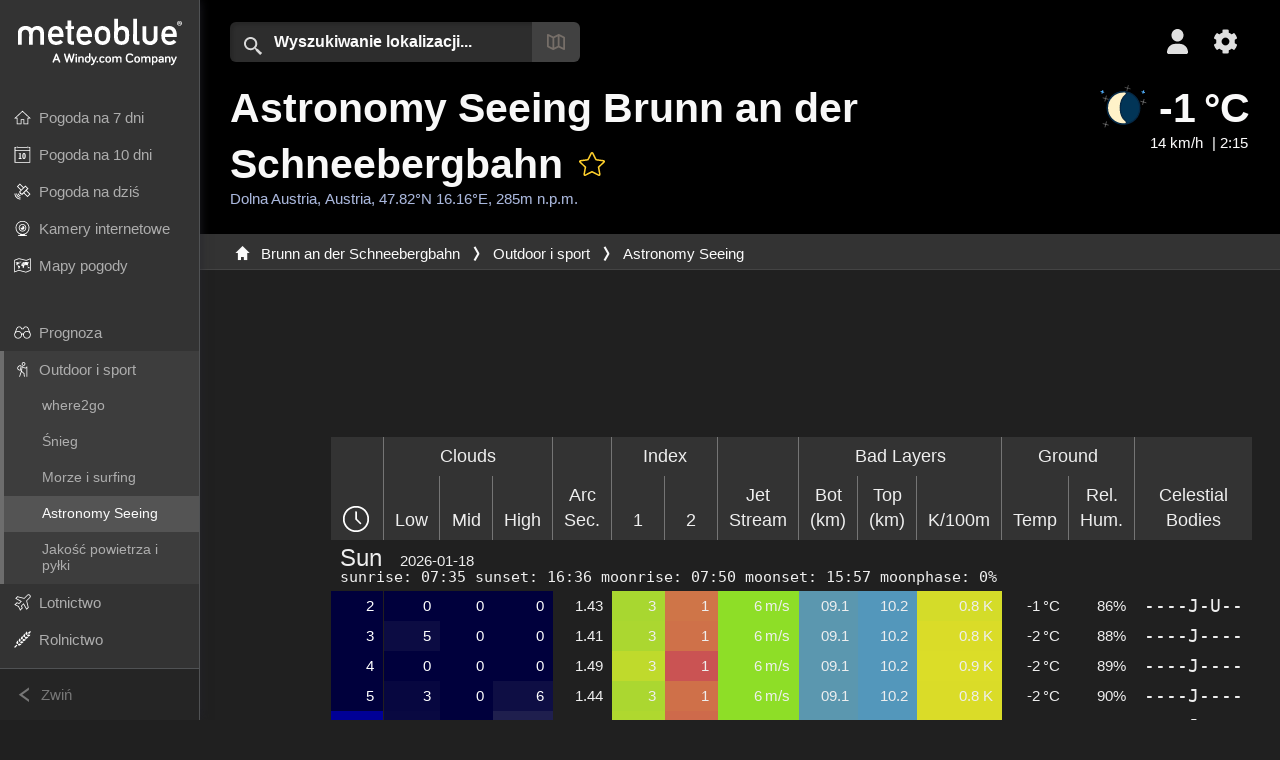

--- FILE ---
content_type: text/html; charset=UTF-8
request_url: https://www.meteoblue.com/pl/pogoda/outdoorsports/seeing/brunn-an-der-schneebergbahn_austria_2781318
body_size: 28836
content:


<!DOCTYPE html>
<html lang="pl">

    
    <head prefix="og: http://ogp.me/ns# fb: http://opg.me/ns/fb# place: http://ogp.me/ns/place#">
    

<script>
window.dataLayer = window.dataLayer || [];

/* https://developers.google.com/tag-platform/tag-manager/datalayer */
dataLayer.push({
  'pagePath': '/weather/outdoorsports/seeing',
  'visitorType': 'visitor',
  'language': 'pl'
});
// https://developers.google.com/tag-platform/gtagjs/configure
function gtag(){dataLayer.push(arguments)};

// Disabled, since it possibly breaks Google Analytics tracking - 2025-11-17
// gtag('consent', 'default', {
//     'ad_storage': 'denied',
//     'analytics_storage': 'denied',
//     'ad_user_data': 'denied',
//     'ad_personalization': 'denied',
//     'wait_for_update': 500,
// });
</script>
<!-- Google Tag Manager -->
<script>(function(w,d,s,l,i){w[l]=w[l]||[];w[l].push({'gtm.start':
new Date().getTime(),event:'gtm.js'});var f=d.getElementsByTagName(s)[0],
j=d.createElement(s),dl=l!='dataLayer'?'&l='+l:'';j.async=true;j.src=
'https://www.googletagmanager.com/gtm.js?id='+i+dl;f.parentNode.insertBefore(j,f);
})(window,document,'script','dataLayer','GTM-NCD5HRF');</script>
<!-- End Google Tag Manager -->
<script>
// foreach experienceImpressions
  dataLayer.push({"event": "experience_impression",
    "experiment_id": "mgb_locationSearchUrl",
    "variation_id": "https://locationsearch.meteoblue.com"
  });
</script>


    <meta http-equiv="X-UA-Compatible" content="IE=edge">
    <meta http-equiv="Content-Type" content="text/html;charset=UTF-8">
    
        <meta name="viewport" content="width=device-width, initial-scale=1.0">

            <meta name="description" content="Prognoza Astronomy Seeing dla Brunn an der Schneebergbahn. Warunki na kolejne pięć dni: zachmurzenie, sekundy łuku oraz widoczne ciała niebieskie">
    
    
    <link rel="stylesheet" type="text/css" href="https://static.meteoblue.com/build/website.741/styles/main.css" />
<link rel="stylesheet" type="text/css" href="https://static.meteoblue.com/build/website.741/styles/print.css" media="print" />
<link rel="stylesheet" type="text/css" href="https://static.meteoblue.com/build/website.741/styles/seeing.css" />

            <link rel="stylesheet" type="text/css" href=https://static.meteoblue.com/build/website.741/styles/darkmode.css>
    
    <link rel="shortcut icon" href="/favicon.ico">

    
    <meta name="image" content="https://static.meteoblue.com/assets/images/logo/meteoblue_tile_large.png">


<meta property="og:title" content="Astronomy Seeing Brunn an der Schneebergbahn - meteoblue">
<meta property="og:type" content="website">
<meta property="og:image" content="https://static.meteoblue.com/assets/images/logo/meteoblue_tile_large.png">
<meta property="og:url" content="https://www.meteoblue.com/pl/pogoda/outdoorsports/seeing/brunn-an-der-schneebergbahn_austria_2781318">
<meta property="og:description"
      content="Prognoza Astronomy Seeing dla Brunn an der Schneebergbahn. Warunki na kolejne pięć dni: zachmurzenie, sekundy łuku oraz widoczne ciała niebieskie">
<meta property="og:site_name" content="meteoblue">
<meta property="og:locale" content="pl_PL">
    <meta property="place:location:latitude" content="47.8238">
    <meta property="place:location:longitude" content="16.1593">
    <meta property="place:location:altitude" content="285">


    <meta name="twitter:card" content="summary_large_image">
    <meta name="twitter:image" content="https://static.meteoblue.com/assets/images/logo/meteoblue_tile_large.png">
<meta name="twitter:site" content="@meteoblue">
<meta name="twitter:creator" content="@meteoblue">
<meta name="twitter:title"   content="Astronomy Seeing Brunn an der Schneebergbahn - meteoblue">
<meta name="twitter:description"
      content="Prognoza Astronomy Seeing dla Brunn an der Schneebergbahn. Warunki na kolejne pięć dni: zachmurzenie, sekundy łuku oraz widoczne ciała niebieskie">

<meta name="twitter:app:name:iphone" content="meteoblue">
<meta name="twitter:app:id:iphone" content="994459137">



    <link rel="alternate" hreflang="ar" href="https://www.meteoblue.com/ar/weather/outdoorsports/seeing/brunn-an-der-schneebergbahn_%d8%a7%d9%84%d9%86%d9%85%d8%b3%d8%a7_2781318"/>
    <link rel="alternate" hreflang="bg" href="https://www.meteoblue.com/bg/%D0%B2%D1%80%D0%B5%D0%BC%D0%B5%D1%82%D0%BE/outdoorsports/seeing/brunn-an-der-schneebergbahn_%d0%90%d0%b2%d1%81%d1%82%d1%80%d0%b8%d1%8f_2781318"/>
    <link rel="alternate" hreflang="cs" href="https://www.meteoblue.com/cs/po%C4%8Das%C3%AD/outdoorsports/seeing/brunn-an-der-schneebergbahn_rakousko_2781318"/>
    <link rel="alternate" hreflang="de" href="https://www.meteoblue.com/de/wetter/outdoorsports/seeing/brunn-an-der-schneebergbahn_%c3%96sterreich_2781318"/>
    <link rel="alternate" hreflang="el" href="https://www.meteoblue.com/el/%CE%BA%CE%B1%CE%B9%CF%81%CF%8C%CF%82/outdoorsports/seeing/brunn-an-der-schneebergbahn_%ce%91%cf%85%cf%83%cf%84%cf%81%ce%af%ce%b1_2781318"/>
    <link rel="alternate" hreflang="en" href="https://www.meteoblue.com/en/weather/outdoorsports/seeing/brunn-an-der-schneebergbahn_austria_2781318"/>
    <link rel="alternate" hreflang="es" href="https://www.meteoblue.com/es/tiempo/outdoorsports/seeing/brunn-an-der-schneebergbahn_austria_2781318"/>
    <link rel="alternate" hreflang="fr" href="https://www.meteoblue.com/fr/meteo/outdoorsports/seeing/brunn-an-der-schneebergbahn_autriche_2781318"/>
    <link rel="alternate" hreflang="hr" href="https://www.meteoblue.com/hr/weather/outdoorsports/seeing/brunn-an-der-schneebergbahn_republic-of-austria_2781318"/>
    <link rel="alternate" hreflang="hu" href="https://www.meteoblue.com/hu/id%C5%91j%C3%A1r%C3%A1s/outdoorsports/seeing/brunn-an-der-schneebergbahn_ausztria_2781318"/>
    <link rel="alternate" hreflang="it" href="https://www.meteoblue.com/it/tempo/outdoorsports/seeing/brunn-an-der-schneebergbahn_austria_2781318"/>
    <link rel="alternate" hreflang="ka" href="https://www.meteoblue.com/ka/%E1%83%90%E1%83%9B%E1%83%98%E1%83%9C%E1%83%93%E1%83%98/outdoorsports/seeing/brunn-an-der-schneebergbahn_%e1%83%90%e1%83%95%e1%83%a1%e1%83%a2%e1%83%a0%e1%83%98%e1%83%90_2781318"/>
    <link rel="alternate" hreflang="nl" href="https://www.meteoblue.com/nl/weer/outdoorsports/seeing/brunn-an-der-schneebergbahn_oostenrijk_2781318"/>
    <link rel="alternate" hreflang="pl" href="https://www.meteoblue.com/pl/pogoda/outdoorsports/seeing/brunn-an-der-schneebergbahn_austria_2781318"/>
    <link rel="alternate" hreflang="pt" href="https://www.meteoblue.com/pt/tempo/outdoorsports/seeing/brunn-an-der-schneebergbahn_%c3%81ustria_2781318"/>
    <link rel="alternate" hreflang="ro" href="https://www.meteoblue.com/ro/vreme/outdoorsports/seeing/brunn-an-der-schneebergbahn_austria_2781318"/>
    <link rel="alternate" hreflang="ru" href="https://www.meteoblue.com/ru/%D0%BF%D0%BE%D0%B3%D0%BE%D0%B4%D0%B0/outdoorsports/seeing/brunn-an-der-schneebergbahn_%d0%90%d0%b2%d1%81%d1%82%d1%80%d0%b8%d1%8f_2781318"/>
    <link rel="alternate" hreflang="sk" href="https://www.meteoblue.com/sk/po%C4%8Dasie/outdoorsports/seeing/brunn-an-der-schneebergbahn_rak%c3%basko_2781318"/>
    <link rel="alternate" hreflang="sr" href="https://www.meteoblue.com/sr/vreme/outdoorsports/seeing/brunn-an-der-schneebergbahn_%d0%90%d1%83%d1%81%d1%82%d1%80%d0%b8%d1%98%d0%b0_2781318"/>
    <link rel="alternate" hreflang="tr" href="https://www.meteoblue.com/tr/hava/outdoorsports/seeing/brunn-an-der-schneebergbahn_avusturya_2781318"/>
    <link rel="alternate" hreflang="uk" href="https://www.meteoblue.com/uk/weather/outdoorsports/seeing/brunn-an-der-schneebergbahn_republic-of-austria_2781318"/>

    
        <title>Astronomy Seeing Brunn an der Schneebergbahn - meteoblue</title>

            
        <script async src="https://securepubads.g.doubleclick.net/tag/js/gpt.js"></script>
    
            <script>
    window.googletag = window.googletag || {cmd: []};

    var width = window.innerWidth
    || document.documentElement.clientWidth
    || document.body.clientWidth;

    if (width > 600) {
        } else {
        // Mobile interstitial and anchor
        var interstitialSlot, anchorSlot, adSlot1, adSlot2;

        var mb = mb || {};

        googletag.cmd.push(function () {
            interstitialSlot = googletag.defineOutOfPageSlot('/12231147/mobileWebInterstitial_2342', googletag.enums.OutOfPageFormat.INTERSTITIAL).setTargeting('pagecontent', ['weatherForecast']).setTargeting('pl', ['pl']);
            anchorSlot = googletag.defineOutOfPageSlot('/12231147/mobileWeb_adaptiveBanner', googletag.enums.OutOfPageFormat.BOTTOM_ANCHOR).setTargeting('pagecontent', ['weatherForecast']).setTargeting('pl', ['pl']);
            
            adSlot1 = googletag.defineSlot('/12231147/mb_mobileWEb_banner', ['fluid', [300, 100], [320, 50], [320, 100]], 'div-gpt-ad-1681307013248-0');
            adSlot1.setTargeting("refresh").setTargeting('pagecontent', ['weatherForecast']).setTargeting('pl', ['pl']);
                                                                                                                
            adSlot2 = googletag.defineSlot('/12231147/mb_mobileWEb_banner2', [[300, 250], 'fluid', [300, 100], [320, 50], [320, 100]], 'div-gpt-ad-1681336466256-0');
            adSlot2.setTargeting("refresh").setTargeting('pagecontent', ['weatherForecast']).setTargeting('pl', ['pl']);

            //this will show add on the top if this id is defined, if it is not it will show ad in the bottom as usual
            if(document.getElementById("display_mobile_ad_in_header")){
                if (adSlot1) {
                    adSlot1.addService(googletag.pubads());
                }
            }
            else{
                if (anchorSlot) {
                    anchorSlot.addService(googletag.pubads());
                    mb.anchorAd = true;
                    mb.refreshAnchorAd = function() {
                        googletag.cmd.push(function() {
                            googletag.pubads().refresh([anchorSlot]);
                        });
                    };
                }
            }

            // this show adslot2 everywhere it is definde in .vue template (usually included somewhere in the body)
            if (adSlot2) {
                adSlot2.addService(googletag.pubads());
            }

            if (interstitialSlot) {
                interstitialSlot.addService(googletag.pubads());

                googletag.pubads().addEventListener('slotOnload', function(event) {
                    if (interstitialSlot === event.slot) {
                        mb.interstitial = true
                    }
                });
            }

            googletag.pubads().enableSingleRequest();
            googletag.pubads().collapseEmptyDivs();
            googletag.enableServices();
        });
    }
</script>
<script>
    window.mb = window.mb || {};
    window.mb.advertisingShouldBeEnabled = true;
</script>
    
    
    <meta name="apple-itunes-app" content="app-id=994459137">

    
    <link rel="manifest" href="/pl/index/manifest">

    <script>
        let deferredPrompt;

        window.addEventListener('beforeinstallprompt', (e) => {
            e.preventDefault();
            deferredPrompt = e;
            const banner = document.getElementById('app-download-banner');
            if (banner) banner.style.display = 'flex';
        });
    </script>
</head>

    <body class="     wide                         dark">
                    <!-- Google Tag Manager (noscript) -->
            <noscript><iframe src="https://www.googletagmanager.com/ns.html?id=GTM-NCD5HRF"
            height="0" width="0" style="display:none;visibility:hidden"></iframe></noscript>
            <!-- End Google Tag Manager (noscript) -->
                <script>
            window.locationSearchUrl = "https://locationsearch.meteoblue.com";
        </script>

        
            
    <div id="navigation_scroll_container" class="navigation-scroll-container">
        <nav id="main_navigation" class="main-navigation">
                            <a title="meteoblue" href="/pl/pogoda/prognoza/tydzie%C5%84" class="menu-logo" aria-label="Strona główna"></a>
                        <ul class="nav" itemscope="itemscope" itemtype="http://schema.org/SiteNavigationElement"><li class=""><a href="/pl/pogoda/tydzie%C5%84/brunn-an-der-schneebergbahn_austria_2781318" class="icon-7-day nav-icon" itemprop="url" title="Pogoda na 7 dni"><span itemprop="name">Pogoda na 7 dni</span></a></li><li class=""><a href="/pl/pogoda/10-dniowa/brunn-an-der-schneebergbahn_austria_2781318" class="icon-10-day nav-icon" itemprop="url" title="Pogoda na 10 dni"><span itemprop="name">Pogoda na 10 dni</span></a></li><li class=""><a href="/pl/pogoda/dzi%C5%9B/brunn-an-der-schneebergbahn_austria_2781318" class="icon-current nav-icon" itemprop="url" title="Pogoda na dziś"><span itemprop="name">Pogoda na dziś</span></a></li><li class=""><a href="/pl/pogoda/webcams/brunn-an-der-schneebergbahn_austria_2781318" class="icon-webcam nav-icon" itemprop="url" title="Kamery internetowe"><span itemprop="name">Kamery internetowe</span></a></li><li class=" section-end"><a href="/pl/pogoda/mapy/brunn-an-der-schneebergbahn_austria_2781318" class="icon-weather-maps nav-icon" itemprop="url" title="Mapy pogodowe"><span itemprop="name">Mapy pogody</span></a></li><li class=" extendable"><a href="#" class="icon-forecast nav-icon" itemprop="url" target=""><span itemprop="name">Prognoza</span></a><ul><li class=""><a href="javascript:void(0)" itemprop="url" data-url="/pl/pogoda/prognoza/meteogramweb/brunn-an-der-schneebergbahn_austria_2781318"><span itemprop="name">Meteogramy</span></a></li><li class=""><a href="javascript:void(0)" itemprop="url" data-url="/pl/pogoda/prognoza/multimodel/brunn-an-der-schneebergbahn_austria_2781318"><span itemprop="name">MultiModel</span></a></li><li class=""><a href="javascript:void(0)" itemprop="url" data-url="/pl/pogoda/prognoza/multimodelensemble/brunn-an-der-schneebergbahn_austria_2781318"><span itemprop="name">MultiModel ensemble</span></a></li><li class=""><a href="javascript:void(0)" itemprop="url" data-url="/pl/pogoda/prognoza/seasonaloutlook/brunn-an-der-schneebergbahn_austria_2781318"><span itemprop="name">Prognoza sezonowa</span></a></li><li class=""><a href="/pl/pogoda/warnings/index/brunn-an-der-schneebergbahn_austria_2781318" itemprop="url"><span itemprop="name">Ostrzeżenia pogodowe</span></a></li></ul></li><li class=" extendable extend"><a href="#" class="icon-outdoor-sports nav-icon" itemprop="url" target=""><span itemprop="name">Outdoor i sport</span></a><ul><li class=""><a href="javascript:void(0)" itemprop="url" data-url="/pl/pogoda/outdoorsports/where2go/brunn-an-der-schneebergbahn_austria_2781318"><span itemprop="name">where2go</span></a></li><li class=""><a href="javascript:void(0)" itemprop="url" data-url="/pl/pogoda/outdoorsports/snow/brunn-an-der-schneebergbahn_austria_2781318"><span itemprop="name">Śnieg</span></a></li><li class=""><a href="javascript:void(0)" itemprop="url" data-url="/pl/pogoda/outdoorsports/seasurf/brunn-an-der-schneebergbahn_austria_2781318"><span itemprop="name">Morze i surfing</span></a></li><li class="active"><a href="/pl/pogoda/outdoorsports/seeing/brunn-an-der-schneebergbahn_austria_2781318" itemprop="url"><span itemprop="name">Astronomy Seeing</span></a></li><li class=""><a href="/pl/pogoda/outdoorsports/airquality/brunn-an-der-schneebergbahn_austria_2781318" itemprop="url"><span itemprop="name">Jakość powietrza i pyłki</span></a></li></ul></li><li class=" extendable"><a href="#" class="icon-aviation nav-icon" itemprop="url" target=""><span itemprop="name">Lotnictwo</span></a><ul><li class=""><a href="javascript:void(0)" itemprop="url" data-url="/pl/pogoda/aviation/air/brunn-an-der-schneebergbahn_austria_2781318"><span itemprop="name">AIR</span></a></li><li class=""><a href="javascript:void(0)" itemprop="url" data-url="/pl/pogoda/aviation/thermal/brunn-an-der-schneebergbahn_austria_2781318"><span itemprop="name">Termika</span></a></li><li class=""><a href="javascript:void(0)" itemprop="url" data-url="/pl/pogoda/aviation/trajectories/brunn-an-der-schneebergbahn_austria_2781318"><span itemprop="name">Trajektorie</span></a></li><li class=""><a href="javascript:void(0)" itemprop="url" data-url="/pl/pogoda/aviation/crosssection/brunn-an-der-schneebergbahn_austria_2781318"><span itemprop="name">Cross-section</span></a></li><li class=""><a href="javascript:void(0)" itemprop="url" data-url="/pl/pogoda/aviation/stuve/brunn-an-der-schneebergbahn_austria_2781318"><span itemprop="name">Stueve &amp; Sounding</span></a></li><li class=""><a href="/pl/pogoda/mapy/index/brunn-an-der-schneebergbahn_austria_2781318#map=metar~metarflightcondition~none~none~none" itemprop="url"><span itemprop="name">METAR &amp; TAF</span></a></li></ul></li><li class=" extendable"><a href="#" class="icon-agriculture nav-icon" itemprop="url" target=""><span itemprop="name">Rolnictwo</span></a><ul><li class=""><a href="javascript:void(0)" itemprop="url" data-url="/pl/pogoda/agriculture/meteogramagro/brunn-an-der-schneebergbahn_austria_2781318"><span itemprop="name">Meteogram AGRO</span></a></li><li class=""><a href="javascript:void(0)" itemprop="url" data-url="/pl/pogoda/agriculture/sowing/brunn-an-der-schneebergbahn_austria_2781318"><span itemprop="name">Okna siewu</span></a></li><li class=""><a href="javascript:void(0)" itemprop="url" data-url="/pl/pogoda/agriculture/spraying/brunn-an-der-schneebergbahn_austria_2781318"><span itemprop="name">Okna oprysków</span></a></li><li class=""><a href="javascript:void(0)" itemprop="url" data-url="/pl/pogoda/agriculture/soiltrafficability/brunn-an-der-schneebergbahn_austria_2781318"><span itemprop="name">Przejezdność gleby</span></a></li></ul></li><li class=" section-end extendable"><a href="/pl/pogoda/historyclimate/climatemodelled/brunn-an-der-schneebergbahn_austria_2781318" class="icon-history-climate nav-icon" itemprop="url"><span itemprop="name">Historia i klimat</span></a><ul><li class=""><a href="javascript:void(0)" itemprop="url" data-url="/pl/climate-change/brunn-an-der-schneebergbahn_austria_2781318"><span itemprop="name">Zmiana klimatu</span></a></li><li class=""><a href="/pl/pogoda/historyclimate/climatemodelled/brunn-an-der-schneebergbahn_austria_2781318" itemprop="url"><span itemprop="name">Klimat (modelowany)</span></a></li><li class=""><a href="javascript:void(0)" itemprop="url" data-url="/pl/pogoda/historyclimate/climateobserved/brunn-an-der-schneebergbahn_austria_2781318"><span itemprop="name">Klimat (obserwowany)</span></a></li><li class=""><a href="javascript:void(0)" itemprop="url" data-url="/pl/pogoda/historyclimate/verificationshort/brunn-an-der-schneebergbahn_austria_2781318"><span itemprop="name">Weryfikacja krótkoterminowa</span></a></li><li class=""><a href="/pl/pogoda/historyclimate/weatherarchive/brunn-an-der-schneebergbahn_austria_2781318" itemprop="url"><span itemprop="name">Archiwum pogody</span></a></li><li class=""><a href="javascript:void(0)" itemprop="url" data-url="/pl/pogoda/historyclimate/climatecomparison/brunn-an-der-schneebergbahn_austria_2781318"><span itemprop="name">Porównanie klimatu</span></a></li></ul></li><li class=" extendable"><a href="/pl/pointplus" class="icon-products nav-icon" itemprop="url"><span itemprop="name">Produkty</span></a><ul><li class=""><a rel="noreferrer" href="https://content.meteoblue.com/en/" itemprop="url" target="_blank"><span class="external-positive glyph" itemprop="name">&nbsp;Przegląd</span></a></li><li class=""><a rel="noreferrer" href="https://content.meteoblue.com/en/business-solutions/weather-apis" itemprop="url" target="_blank"><span class="external-positive glyph" itemprop="name">&nbsp;Weather API</span></a></li><li class=""><a href="/pl/ad-free" itemprop="url"><span itemprop="name">Ad-free</span></a></li><li class=""><a href="/pl/pointplus" itemprop="url"><span itemprop="name">point+</span></a></li><li class=""><a href="/pl/historyplus" itemprop="url"><span itemprop="name">history+</span></a></li><li class=""><a href="/pl/climateplus" itemprop="url"><span itemprop="name">climate+</span></a></li><li class=""><a href="/pl/products/cityclimate" itemprop="url"><span itemprop="name">Miejskie mapy cieplne</span></a></li><li class=""><a rel="noreferrer" href="https://play.google.com/store/apps/details?id=com.meteoblue.droid&amp;utm_source=Website&amp;utm_campaign=Permanent" itemprop="url" target="_blank"><span class="external-positive glyph" itemprop="name">&nbsp;Aplikacja Android</span></a></li><li class=""><a rel="noreferrer" href="https://itunes.apple.com/app/meteoblue/id994459137" itemprop="url" target="_blank"><span class="external-positive glyph" itemprop="name">&nbsp;Aplikacja iPhone</span></a></li></ul></li><li class=" extendable"><a href="#" class="icon-widget nav-icon" itemprop="url" target=""><span itemprop="name">Widgets</span></a><ul><li class=""><a href="javascript:void(0)" itemprop="url" data-url="/pl/pogoda/widget/setupmap/brunn-an-der-schneebergbahn_austria_2781318"><span itemprop="name">Widget map pogodowych</span></a></li><li class=""><a href="javascript:void(0)" itemprop="url" data-url="/pl/pogoda/widget/setupheatmap/brunn-an-der-schneebergbahn_austria_2781318"><span itemprop="name">Widget Urban Maps</span></a></li><li class=""><a href="javascript:void(0)" itemprop="url" data-url="/pl/pogoda/widget/setupthree/brunn-an-der-schneebergbahn_austria_2781318"><span itemprop="name">Widżet pogody 3h</span></a></li><li class=""><a href="javascript:void(0)" itemprop="url" data-url="/pl/pogoda/widget/setupday/brunn-an-der-schneebergbahn_austria_2781318"><span itemprop="name">Codzienny widżet pogody</span></a></li><li class=""><a href="javascript:void(0)" itemprop="url" data-url="/pl/pogoda/widget/setupseeing/brunn-an-der-schneebergbahn_austria_2781318"><span itemprop="name">Widżet astronomiczny</span></a></li><li class=""><a href="javascript:void(0)" itemprop="url" data-url="/pl/pogoda/widget/setupmeteogram/brunn-an-der-schneebergbahn_austria_2781318"><span itemprop="name">Widget Meteogramu</span></a></li><li class=""><a href="/pl/pogoda/meteotv/overview/brunn-an-der-schneebergbahn_austria_2781318" class="meteotv nav-icon" itemprop="url" title="meteoTV"><span itemprop="name">meteoTV</span></a></li></ul></li><li class=" section-end extendable"><a href="/pl/blog/article/news" class="icon-news nav-icon" itemprop="url"><span itemprop="name">Aktualności</span></a><ul><li class=""><a href="/pl/blog/article/news" itemprop="url"><span itemprop="name">Aktualności</span></a></li><li class=""><a href="/pl/blog/article/weathernews" itemprop="url"><span itemprop="name">Wiadomości pogodowe</span></a></li></ul></li></ul>            <ul class="nav collapse-button">
                <li id="button_collapse" class="button-collapse glyph" title="Zwiń">Zwiń</li>
                <li id="button_expand" class="button-expand glyph" title="Rozwiń"></li>
            </ul>
        </nav>
    </div>

    
    
    <script>
        try{
            if( window.localStorage !== undefined && window.localStorage !== null){
                const navigationJson = localStorage.getItem('navigation');
                if (navigationJson !== null && navigationJson !== undefined) {
                    const navigationSettings = JSON.parse(navigationJson);
                    if (navigationSettings.collapsed) {
                        document.body.classList.add("nav-collapsed");
                    }
                }
            }
        } catch (err){
            console.error(err);
        }
    </script>

                    <div class="page-header  ">
        
    <div id="app-download-banner" class="app-download-banner">
        <span class="glyph close" onclick="document.getElementById('app-download-banner').style.display = 'none'"></span>
        <div>Pobierz aplikację meteoblue</div>
        <button class="btn" id="install-app-button" onclick="deferredPrompt.prompt()">
            Pobierz        </button>
    </div>
    <script>
        if (deferredPrompt !== undefined) {
            document.getElementById('app-download-banner').style.display = 'flex';
        }
    </script>

    
    <div class="intro">
        <div class="topnav">
            <div class="wrapper ">
                <div class="header-top">
                                            <div class="menu-mobile-container">
                            <a class="menu-mobile-trigger" href="#" aria-label="Menu">
                                <span class="fasvg-36 fa-bars"></span>
                            </a>
                            <div id="menu_mobile" class="menu-mobile">
                                <a href="/pl/pogoda/prognoza/tydzie%C5%84" class="menu-logo " aria-label="Strona główna"></a>
                                <div class="menu-mobile-trigger close-menu-mobile">
                                    <span class="close-drawer">×</span>
                                </div>
                            </div>
                        </div>
                    
                                            <div class="location-box">
                            <div class="location-selection primary">
                                <div id="location_search" class="location-search">
                                    <form id="locationform" class="locationform" method="get"
                                        action="/pl/pogoda/search/index">
                                        <input id="gls"
                                            class="searchtext"
                                            type="text"
                                            value=""
                                            data-mbdescription="Wyszukiwanie lokalizacji"                                            data-mbautoset="1"
                                            data-role="query"
                                            name="query"
                                            autocomplete="off"
                                            tabindex="0"
                                            placeholder="Wyszukiwanie lokalizacji..."                                            onclick="if(this.value == 'Wyszukiwanie lokalizacji...') {this.value=''}">
                                        </input>
                                        <label for="gls">Wyszukiwanie lokalizacji</label>                                        
                                        <button type="submit" aria-label="Wyślij">
                                        </button>
                                        <button id="gls_map" class="location-map" href="#" aria-label="Otwórz mapę"> 
                                            <span class="fasvg-18 fa-map-search"></span>
                                        </button>
                                        <button id="gps" class="location-gps" href="#" aria-label="W pobliżu"> 
                                            <span class="fasvg-18 fa-location-search"></span>
                                        </button>
                                        <div class="results"></div>
                                    </form>
                                </div>
                            </div>
                        </div>
                    
                    <div class="additional-settings ">
                        <div id="user" class="button settings2">
                                                            <div class="inner">
                                    <a href="/pl/user/login/index" aria-label="Profil">
                                        <span class="fasvg-25 fa-user-light"></span>
                                    </a>
                                </div>
                                                    </div>


                        <div id="settings" class="button settings">
                            <div class="inner">
                                <a href="#" aria-label="Ustawienia">
                                    <span class="fasvg-25 fa-cog"></span>
                                </a>
                            </div>

                            <div class="matches" style="display: none;">
                                
                                <h2>Język</h2>
                                <ul class="matches-group wide">
                                                                            <li style="direction: rtl;">
                                                                                        <a hreflang="ar"  href="https://www.meteoblue.com/ar/weather/outdoorsports/seeing/brunn-an-der-schneebergbahn_%d8%a7%d9%84%d9%86%d9%85%d8%b3%d8%a7_2781318">عربي</a>

                                        </li>
                                                                            <li>
                                                                                        <a hreflang="bg"  href="https://www.meteoblue.com/bg/%D0%B2%D1%80%D0%B5%D0%BC%D0%B5%D1%82%D0%BE/outdoorsports/seeing/brunn-an-der-schneebergbahn_%d0%90%d0%b2%d1%81%d1%82%d1%80%d0%b8%d1%8f_2781318">Български</a>

                                        </li>
                                                                            <li>
                                                                                        <a hreflang="cs"  href="https://www.meteoblue.com/cs/po%C4%8Das%C3%AD/outdoorsports/seeing/brunn-an-der-schneebergbahn_rakousko_2781318">Čeština</a>

                                        </li>
                                                                            <li>
                                                                                        <a hreflang="de"  href="https://www.meteoblue.com/de/wetter/outdoorsports/seeing/brunn-an-der-schneebergbahn_%c3%96sterreich_2781318">Deutsch</a>

                                        </li>
                                                                            <li>
                                                                                        <a hreflang="el"  href="https://www.meteoblue.com/el/%CE%BA%CE%B1%CE%B9%CF%81%CF%8C%CF%82/outdoorsports/seeing/brunn-an-der-schneebergbahn_%ce%91%cf%85%cf%83%cf%84%cf%81%ce%af%ce%b1_2781318">Ελληνικά</a>

                                        </li>
                                                                            <li>
                                                                                        <a hreflang="en"  href="https://www.meteoblue.com/en/weather/outdoorsports/seeing/brunn-an-der-schneebergbahn_austria_2781318">English</a>

                                        </li>
                                                                            <li>
                                                                                        <a hreflang="es"  href="https://www.meteoblue.com/es/tiempo/outdoorsports/seeing/brunn-an-der-schneebergbahn_austria_2781318">Español</a>

                                        </li>
                                                                            <li>
                                                                                        <a hreflang="fr"  href="https://www.meteoblue.com/fr/meteo/outdoorsports/seeing/brunn-an-der-schneebergbahn_autriche_2781318">Français</a>

                                        </li>
                                                                            <li>
                                                                                        <a hreflang="hr"  href="https://www.meteoblue.com/hr/weather/outdoorsports/seeing/brunn-an-der-schneebergbahn_republic-of-austria_2781318">Hrvatski</a>

                                        </li>
                                                                            <li>
                                                                                        <a hreflang="hu"  href="https://www.meteoblue.com/hu/id%C5%91j%C3%A1r%C3%A1s/outdoorsports/seeing/brunn-an-der-schneebergbahn_ausztria_2781318">Magyar</a>

                                        </li>
                                                                            <li>
                                                                                        <a hreflang="it"  href="https://www.meteoblue.com/it/tempo/outdoorsports/seeing/brunn-an-der-schneebergbahn_austria_2781318">Italiano</a>

                                        </li>
                                                                            <li>
                                                                                        <a hreflang="ka"  href="https://www.meteoblue.com/ka/%E1%83%90%E1%83%9B%E1%83%98%E1%83%9C%E1%83%93%E1%83%98/outdoorsports/seeing/brunn-an-der-schneebergbahn_%e1%83%90%e1%83%95%e1%83%a1%e1%83%a2%e1%83%a0%e1%83%98%e1%83%90_2781318">ქართული ენა</a>

                                        </li>
                                                                            <li>
                                                                                        <a hreflang="nl"  href="https://www.meteoblue.com/nl/weer/outdoorsports/seeing/brunn-an-der-schneebergbahn_oostenrijk_2781318">Nederlands</a>

                                        </li>
                                                                            <li class="selected">
                                                                                        <a hreflang="pl"  href="https://www.meteoblue.com/pl/pogoda/outdoorsports/seeing/brunn-an-der-schneebergbahn_austria_2781318">Polski</a>

                                        </li>
                                                                            <li>
                                                                                        <a hreflang="pt"  href="https://www.meteoblue.com/pt/tempo/outdoorsports/seeing/brunn-an-der-schneebergbahn_%c3%81ustria_2781318">Português</a>

                                        </li>
                                                                            <li>
                                                                                        <a hreflang="ro"  href="https://www.meteoblue.com/ro/vreme/outdoorsports/seeing/brunn-an-der-schneebergbahn_austria_2781318">Română</a>

                                        </li>
                                                                            <li>
                                                                                        <a hreflang="ru"  href="https://www.meteoblue.com/ru/%D0%BF%D0%BE%D0%B3%D0%BE%D0%B4%D0%B0/outdoorsports/seeing/brunn-an-der-schneebergbahn_%d0%90%d0%b2%d1%81%d1%82%d1%80%d0%b8%d1%8f_2781318">Pусский</a>

                                        </li>
                                                                            <li>
                                                                                        <a hreflang="sk"  href="https://www.meteoblue.com/sk/po%C4%8Dasie/outdoorsports/seeing/brunn-an-der-schneebergbahn_rak%c3%basko_2781318">Slovenský</a>

                                        </li>
                                                                            <li>
                                                                                        <a hreflang="sr"  href="https://www.meteoblue.com/sr/vreme/outdoorsports/seeing/brunn-an-der-schneebergbahn_%d0%90%d1%83%d1%81%d1%82%d1%80%d0%b8%d1%98%d0%b0_2781318">Srpski</a>

                                        </li>
                                                                            <li>
                                                                                        <a hreflang="tr"  href="https://www.meteoblue.com/tr/hava/outdoorsports/seeing/brunn-an-der-schneebergbahn_avusturya_2781318">Türkçe</a>

                                        </li>
                                                                            <li>
                                                                                        <a hreflang="uk"  href="https://www.meteoblue.com/uk/weather/outdoorsports/seeing/brunn-an-der-schneebergbahn_republic-of-austria_2781318">Українська</a>

                                        </li>
                                                                    </ul>
                                
                                <h2>Temperatura</h2>
                                <ul class="matches-group">
                                                                            <li class="selected">
                                            <a href="https://www.meteoblue.com/pl/pogoda/outdoorsports/seeing/brunn-an-der-schneebergbahn_austria_2781318" class="unit" data-type="temp"
                                            data-unit="CELSIUS">°C</a>
                                        </li>
                                                                            <li>
                                            <a href="https://www.meteoblue.com/pl/pogoda/outdoorsports/seeing/brunn-an-der-schneebergbahn_austria_2781318" class="unit" data-type="temp"
                                            data-unit="FAHRENHEIT">°F</a>
                                        </li>
                                                                    </ul>
                                
                                <h2>Prędkość wiatru</h2>
                                <ul class="matches-group">
                                                                            <li>
                                            <a href="https://www.meteoblue.com/pl/pogoda/outdoorsports/seeing/brunn-an-der-schneebergbahn_austria_2781318" class="unit" data-type="speed"
                                            data-unit="BEAUFORT">bft</a>
                                        </li>
                                                                            <li class="selected">
                                            <a href="https://www.meteoblue.com/pl/pogoda/outdoorsports/seeing/brunn-an-der-schneebergbahn_austria_2781318" class="unit" data-type="speed"
                                            data-unit="KILOMETER_PER_HOUR">km/h</a>
                                        </li>
                                                                            <li>
                                            <a href="https://www.meteoblue.com/pl/pogoda/outdoorsports/seeing/brunn-an-der-schneebergbahn_austria_2781318" class="unit" data-type="speed"
                                            data-unit="METER_PER_SECOND">m/s</a>
                                        </li>
                                                                            <li>
                                            <a href="https://www.meteoblue.com/pl/pogoda/outdoorsports/seeing/brunn-an-der-schneebergbahn_austria_2781318" class="unit" data-type="speed"
                                            data-unit="MILE_PER_HOUR">mph</a>
                                        </li>
                                                                            <li>
                                            <a href="https://www.meteoblue.com/pl/pogoda/outdoorsports/seeing/brunn-an-der-schneebergbahn_austria_2781318" class="unit" data-type="speed"
                                            data-unit="KNOT">kn</a>
                                        </li>
                                                                    </ul>
                                
                                <h2>Opady</h2>
                                <ul class="matches-group">
                                                                            <li class="selected">
                                            <a href="https://www.meteoblue.com/pl/pogoda/outdoorsports/seeing/brunn-an-der-schneebergbahn_austria_2781318" class="unit" data-type="precip"
                                            data-unit="MILLIMETER">mm</a>
                                        </li>
                                                                            <li>
                                            <a href="https://www.meteoblue.com/pl/pogoda/outdoorsports/seeing/brunn-an-der-schneebergbahn_austria_2781318" class="unit" data-type="precip"
                                            data-unit="INCH">in</a>
                                        </li>
                                                                    </ul>
                                <h2>Darkmode</h2>
                                <ul class="matches-group"> 
                                    <input class="switch darkmode-switch" role="switch" type="checkbox" data-cy="switchDarkmode" checked>
                                </ul>
                            </div>
                        </div>
                    </div>
                </div>

                <div class="print" style="display: none">
                    <img loading="lazy" class="logo" src="https://static.meteoblue.com/assets/images/logo/meteoblue_logo_v2.0.svg"
                        alt="meteoblue-logo">
                    <div class="qr-code"></div>
                </div>
            </div>
        </div>
    </div>

    
            <div class="header-lower">
            <header>
                <div id="header" class="header" itemscope itemtype="http://schema.org/Place">
                    <div class="wrapper  current-wrapper">
                        <div class="current-heading" itemscope itemtype="http://schema.org/City">
                            <h1 itemprop="name"
                                content="Brunn an der Schneebergbahn"
                                class="main-heading">Astronomy Seeing Brunn an der Schneebergbahn                                                                                                            <div id="add_fav" class="add-fav">
                                            <a name="favourites_add" title="Dodaj do ulubionych" class="add-fav-signup" href="/pl/user/login/index" aria-label="Dodaj do ulubionych">
                                                <span class="fasvg-28 fa-star"></span>
                                            </a>
                                        </div>
                                                                                                </h1>

                            <div class="location-description  location-text ">
            <span itemscope itemtype="http://schema.org/AdministrativeArea">
                        <span class="admin" itemprop="name">
                <a href=/pl/region/pogoda/satelita/dolna-austria_austria_2770542                    rel="nofollow" 
                >
                    Dolna Austria                </a>
            </span>,&nbsp;
        </span>
    
            <span class="country" itemprop="containedInPlace" itemscope itemtype="http://schema.org/Country">
            <span itemprop="name">
                <a href=/pl/country/pogoda/satelita/austria_austria_2782113                    rel="nofollow" 
                >
                    Austria                </a>
            </span>,&nbsp;
        </span>
    
    <span itemprop="geo" itemscope itemtype="http://schema.org/GeoCoordinates">
        <span class="coords">47.82°N 16.16°E,&nbsp;</span>
        <meta itemprop="latitude" content="47.82"/>
        <meta itemprop="longitude" content="16.16"/>

                    285m n.p.m.            <meta itemprop="elevation" content="285"/>
            </span>

    </div>


                        </div>

                        
                                                    <a  class="current-weather "
                                href="/pl/pogoda/prognoza/current/brunn-an-der-schneebergbahn_austria_2781318"
                                aria-label="Aktualna pogoda">
                                <div class="current-picto-and-temp">
                                    <span class="current-picto">
                                                                                                                        <img
                                            src="https://static.meteoblue.com/assets/images/picto/01_night.svg"
                                            title="Czyste, bezchmurne niebo"
                                        />
                                    </span>
                                    <div class="h1 current-temp">
                                        -1&thinsp;°C                                    </div>
                                </div>
                                <div class="current-description ">
                                                                            <span style="margin-right: 5px">14  km/h</span>
                                                                        <span >2:15   </span> 
                                </div>
                            </a>
                                            </div>
                </div>
            </header>
        </div>
    
            <div class="breadcrumb-outer">
            <div class="wrapper ">
                                 <ol class="breadcrumbs" itemscope="itemscope" itemtype="http://schema.org/BreadcrumbList"><li itemprop="itemListElement" itemscope="itemscope" itemtype="http://schema.org/ListItem"><a href="/pl/pogoda/tydzie%C5%84/brunn-an-der-schneebergbahn_austria_2781318" class="home" itemprop="item"><span itemprop="name">Brunn an der Schneebergbahn</span></a><meta itemprop="position" content="1"></meta></li><li itemprop="itemListElement" itemscope="itemscope" itemtype="http://schema.org/ListItem"><a href="/pl/#" class="icon-outdoor-sports nav-icon" itemprop="item"><span itemprop="name">Outdoor i sport</span></a><meta itemprop="position" content="2"></meta></li><li itemprop="itemListElement" itemscope="itemscope" itemtype="http://schema.org/ListItem"><a href="/pl/pogoda/outdoorsports/seeing/brunn-an-der-schneebergbahn_austria_2781318" itemprop="item"><span itemprop="name">Astronomy Seeing</span></a><meta itemprop="position" content="3"></meta></li></ol>                            </div>
        </div>
        
</div>
    
<!-- MOBILE AD  -->


        
        
        
<div id="wrapper-main" class="wrapper-main">

    <div class="wrapper ">
                    
            
            <main class="main">
                <div class="grid">
                    
<div id="content" class="bloo astronomy-seeing-wrapper">

    
    
        <div class="col-12">
        <script async src="//pagead2.googlesyndication.com/pagead/js/adsbygoogle.js" onerror="window.mb_adsloaded=1"
            onload="window.mb_adsloaded=1"></script>
        <ins class="adsbygoogle" style="display:inline-block; height: 90px; width: 100%; background-color: transparent"
            data-ad-client="ca-pub-5157313984018995" data-ad-slot="mb_top/seeing_top">
        </ins>
        <script>
            (adsbygoogle = window.adsbygoogle || []).push({});
        </script>
    </div>
    
    
    <div class="wide-content astronomy-table">
                <table class="table-seeing">
            <thead>
                <tr class="header-level">
                    <td class="class-to-be-removed-for-tablets" colspan="2"></td>
                    <th></th>
                    <th colspan="3">Clouds</th>
                    <th></th>
                    <th colspan="2">Index</th>
                    <th></th>
                    <th colspan="3">Bad Layers</th>
                    <th colspan="2">Ground</th>
                    <th></th>
                                    </tr>
                <tr class="header-parameter">
                    <td class="class-to-be-removed-for-tablets" colspan="2"></td>
                    <th><span class="fasvg-28 fa-clock"></span></th>

                    <th>Low</th>
                    <th>Mid</th>
                    <th>High</th>

                    <th>Arc Sec.</th>
                    <th>1</th>
                    <th>2</th>

                    <th>Jet Stream</th>

                    <th>Bot (km)</th>
                    <th>Top (km)</th>
                    <th>K/100m</th>

                    <th>Temp</th>
                    <th>Rel. Hum.</th>

                    <th>Celestial Bodies</th>

                                    </tr>
            </thead>
            <tbody>
                                                                                            <tr class="hour-row">
                            <td class="bright-round-balls" rowspan="180">
                                
                                                                                                <div class="bright-ball moon invisible" data-rise-day="0"
                                    data-rise-time="07:50" data-set-day="0"
                                    data-set-time="15:57">
                                    <span class="ball-rise">07:50</span>
                                    <div class="ball-meta">
                                        <div class="moon-icon">
                                            

    <svg xmlns="http://www.w3.org/2000/svg" xmlns:xlink="http://www.w3.org/1999/xlink" version="1.1" viewbox="0 0 360 360"
     class="moon-dynamic-svg">
    <title>new (355°)</title>
    <rect y="360" width="360" height="50" style="fill: rgb(89, 96, 142);"></rect>
    <rect y="315" width="360" height="50" style="fill: rgb(82, 86, 133);"></rect>
    <rect y="270" width="360" height="50" style="fill: rgb(76, 76, 124);"></rect>
    <rect y="225" width="360" height="50" style="fill: rgb(70, 66, 114);"></rect>
    <rect y="180" width="360" height="50" style="fill: rgb(63, 57, 105);"></rect>
    <rect y="135" width="360" height="50" style="fill: rgb(57, 47, 96);"></rect>
    <rect y="90" width="360" height="50" style="fill: rgb(50, 37, 87);"></rect>
    <rect y="45" width="360" height="50" style="fill: rgb(44, 27, 77);"></rect>
    <rect y="0" width="360" height="50" style="fill: rgb(27, 17, 48);"></rect>
    <circle cx="180" cy="175" r="135" style="fill: rgb(216, 216, 207);"></circle>
    <circle cx="160" cy="120" r="12" style="fill: rgb(183, 169, 167);"></circle>
    <circle cx="100" cy="160" r="18" style="fill: rgb(183, 169, 167);"></circle>
    <circle cx="150" cy="175" r="22" style="fill: rgb(183, 169, 167);"></circle>
    <circle cx="110" cy="220" r="16" style="fill: rgb(183, 169, 167);"></circle>
    <path style="opacity: 0.5;"
          d="M 180,40 C 360,45 360,305 180,310 C 10.48,305 10.48,45 180,40 z"></path>
</svg>                                        </div>
                                        <div class="illumination">0%</div>
                                    </div>
                                    <span class="ball-set">15:57</span>
                                </div>
                                                                                                <div class="bright-ball moon invisible" data-rise-day="1"
                                    data-rise-time="08:19" data-set-day="1"
                                    data-set-time="17:11">
                                    <span class="ball-rise">08:19</span>
                                    <div class="ball-meta">
                                        <div class="moon-icon">
                                            

    <svg xmlns="http://www.w3.org/2000/svg" xmlns:xlink="http://www.w3.org/1999/xlink" version="1.1" viewbox="0 0 360 360"
     class="moon-dynamic-svg">
    <title>waxing crescent (8°)</title>
    <rect y="360" width="360" height="50" style="fill: rgb(89, 96, 142);"></rect>
    <rect y="315" width="360" height="50" style="fill: rgb(82, 86, 133);"></rect>
    <rect y="270" width="360" height="50" style="fill: rgb(76, 76, 124);"></rect>
    <rect y="225" width="360" height="50" style="fill: rgb(70, 66, 114);"></rect>
    <rect y="180" width="360" height="50" style="fill: rgb(63, 57, 105);"></rect>
    <rect y="135" width="360" height="50" style="fill: rgb(57, 47, 96);"></rect>
    <rect y="90" width="360" height="50" style="fill: rgb(50, 37, 87);"></rect>
    <rect y="45" width="360" height="50" style="fill: rgb(44, 27, 77);"></rect>
    <rect y="0" width="360" height="50" style="fill: rgb(27, 17, 48);"></rect>
    <circle cx="180" cy="175" r="135" style="fill: rgb(216, 216, 207);"></circle>
    <circle cx="160" cy="120" r="12" style="fill: rgb(183, 169, 167);"></circle>
    <circle cx="100" cy="160" r="18" style="fill: rgb(183, 169, 167);"></circle>
    <circle cx="150" cy="175" r="22" style="fill: rgb(183, 169, 167);"></circle>
    <circle cx="110" cy="220" r="16" style="fill: rgb(183, 169, 167);"></circle>
    <path style="opacity: 0.5;"
          d="M 180,40 C 343.5,45 343.5,305 180,310 C 0,305 0,45 180,40 z"></path>
</svg>                                        </div>
                                        <div class="illumination">1%</div>
                                    </div>
                                    <span class="ball-set">17:11</span>
                                </div>
                                                                                                <div class="bright-ball moon invisible" data-rise-day="2"
                                    data-rise-time="08:41" data-set-day="2"
                                    data-set-time="18:25">
                                    <span class="ball-rise">08:41</span>
                                    <div class="ball-meta">
                                        <div class="moon-icon">
                                            

    <svg xmlns="http://www.w3.org/2000/svg" xmlns:xlink="http://www.w3.org/1999/xlink" version="1.1" viewbox="0 0 360 360"
     class="moon-dynamic-svg">
    <title>waxing crescent (20°)</title>
    <rect y="360" width="360" height="50" style="fill: rgb(89, 96, 142);"></rect>
    <rect y="315" width="360" height="50" style="fill: rgb(82, 86, 133);"></rect>
    <rect y="270" width="360" height="50" style="fill: rgb(76, 76, 124);"></rect>
    <rect y="225" width="360" height="50" style="fill: rgb(70, 66, 114);"></rect>
    <rect y="180" width="360" height="50" style="fill: rgb(63, 57, 105);"></rect>
    <rect y="135" width="360" height="50" style="fill: rgb(57, 47, 96);"></rect>
    <rect y="90" width="360" height="50" style="fill: rgb(50, 37, 87);"></rect>
    <rect y="45" width="360" height="50" style="fill: rgb(44, 27, 77);"></rect>
    <rect y="0" width="360" height="50" style="fill: rgb(27, 17, 48);"></rect>
    <circle cx="180" cy="175" r="135" style="fill: rgb(216, 216, 207);"></circle>
    <circle cx="160" cy="120" r="12" style="fill: rgb(183, 169, 167);"></circle>
    <circle cx="100" cy="160" r="18" style="fill: rgb(183, 169, 167);"></circle>
    <circle cx="150" cy="175" r="22" style="fill: rgb(183, 169, 167);"></circle>
    <circle cx="110" cy="220" r="16" style="fill: rgb(183, 169, 167);"></circle>
    <path style="opacity: 0.5;"
          d="M 180,40 C 320.84,45 320.84,305 180,310 C 0,305 0,45 180,40 z"></path>
</svg>                                        </div>
                                        <div class="illumination">3%</div>
                                    </div>
                                    <span class="ball-set">18:25</span>
                                </div>
                                                                                                <div class="bright-ball moon invisible" data-rise-day="3"
                                    data-rise-time="08:59" data-set-day="3"
                                    data-set-time="19:40">
                                    <span class="ball-rise">08:59</span>
                                    <div class="ball-meta">
                                        <div class="moon-icon">
                                            

    <svg xmlns="http://www.w3.org/2000/svg" xmlns:xlink="http://www.w3.org/1999/xlink" version="1.1" viewbox="0 0 360 360"
     class="moon-dynamic-svg">
    <title>waxing crescent (31°)</title>
    <rect y="360" width="360" height="50" style="fill: rgb(89, 96, 142);"></rect>
    <rect y="315" width="360" height="50" style="fill: rgb(82, 86, 133);"></rect>
    <rect y="270" width="360" height="50" style="fill: rgb(76, 76, 124);"></rect>
    <rect y="225" width="360" height="50" style="fill: rgb(70, 66, 114);"></rect>
    <rect y="180" width="360" height="50" style="fill: rgb(63, 57, 105);"></rect>
    <rect y="135" width="360" height="50" style="fill: rgb(57, 47, 96);"></rect>
    <rect y="90" width="360" height="50" style="fill: rgb(50, 37, 87);"></rect>
    <rect y="45" width="360" height="50" style="fill: rgb(44, 27, 77);"></rect>
    <rect y="0" width="360" height="50" style="fill: rgb(27, 17, 48);"></rect>
    <circle cx="180" cy="175" r="135" style="fill: rgb(216, 216, 207);"></circle>
    <circle cx="160" cy="120" r="12" style="fill: rgb(183, 169, 167);"></circle>
    <circle cx="100" cy="160" r="18" style="fill: rgb(183, 169, 167);"></circle>
    <circle cx="150" cy="175" r="22" style="fill: rgb(183, 169, 167);"></circle>
    <circle cx="110" cy="220" r="16" style="fill: rgb(183, 169, 167);"></circle>
    <path style="opacity: 0.5;"
          d="M 180,40 C 297.16,45 297.16,305 180,310 C 0,305 0,45 180,40 z"></path>
</svg>                                        </div>
                                        <div class="illumination">7%</div>
                                    </div>
                                    <span class="ball-set">19:40</span>
                                </div>
                                                                                                <div class="bright-ball moon invisible" data-rise-day="4"
                                    data-rise-time="09:15" data-set-day="4"
                                    data-set-time="20:55">
                                    <span class="ball-rise">09:15</span>
                                    <div class="ball-meta">
                                        <div class="moon-icon">
                                            

    <svg xmlns="http://www.w3.org/2000/svg" xmlns:xlink="http://www.w3.org/1999/xlink" version="1.1" viewbox="0 0 360 360"
     class="moon-dynamic-svg">
    <title>waxing crescent (44°)</title>
    <rect y="360" width="360" height="50" style="fill: rgb(89, 96, 142);"></rect>
    <rect y="315" width="360" height="50" style="fill: rgb(82, 86, 133);"></rect>
    <rect y="270" width="360" height="50" style="fill: rgb(76, 76, 124);"></rect>
    <rect y="225" width="360" height="50" style="fill: rgb(70, 66, 114);"></rect>
    <rect y="180" width="360" height="50" style="fill: rgb(63, 57, 105);"></rect>
    <rect y="135" width="360" height="50" style="fill: rgb(57, 47, 96);"></rect>
    <rect y="90" width="360" height="50" style="fill: rgb(50, 37, 87);"></rect>
    <rect y="45" width="360" height="50" style="fill: rgb(44, 27, 77);"></rect>
    <rect y="0" width="360" height="50" style="fill: rgb(27, 17, 48);"></rect>
    <circle cx="180" cy="175" r="135" style="fill: rgb(216, 216, 207);"></circle>
    <circle cx="160" cy="120" r="12" style="fill: rgb(183, 169, 167);"></circle>
    <circle cx="100" cy="160" r="18" style="fill: rgb(183, 169, 167);"></circle>
    <circle cx="150" cy="175" r="22" style="fill: rgb(183, 169, 167);"></circle>
    <circle cx="110" cy="220" r="16" style="fill: rgb(183, 169, 167);"></circle>
    <path style="opacity: 0.5;"
          d="M 180,40 C 272.94,45 272.94,305 180,310 C 0,305 0,45 180,40 z"></path>
</svg>                                        </div>
                                        <div class="illumination">14%</div>
                                    </div>
                                    <span class="ball-set">20:55</span>
                                </div>
                                                                                                <div class="bright-ball moon invisible" data-rise-day="5"
                                    data-rise-time="09:31" data-set-day="5"
                                    data-set-time="22:10">
                                    <span class="ball-rise">09:31</span>
                                    <div class="ball-meta">
                                        <div class="moon-icon">
                                            

    <svg xmlns="http://www.w3.org/2000/svg" xmlns:xlink="http://www.w3.org/1999/xlink" version="1.1" viewbox="0 0 360 360"
     class="moon-dynamic-svg">
    <title>waxing crescent (56°)</title>
    <rect y="360" width="360" height="50" style="fill: rgb(89, 96, 142);"></rect>
    <rect y="315" width="360" height="50" style="fill: rgb(82, 86, 133);"></rect>
    <rect y="270" width="360" height="50" style="fill: rgb(76, 76, 124);"></rect>
    <rect y="225" width="360" height="50" style="fill: rgb(70, 66, 114);"></rect>
    <rect y="180" width="360" height="50" style="fill: rgb(63, 57, 105);"></rect>
    <rect y="135" width="360" height="50" style="fill: rgb(57, 47, 96);"></rect>
    <rect y="90" width="360" height="50" style="fill: rgb(50, 37, 87);"></rect>
    <rect y="45" width="360" height="50" style="fill: rgb(44, 27, 77);"></rect>
    <rect y="0" width="360" height="50" style="fill: rgb(27, 17, 48);"></rect>
    <circle cx="180" cy="175" r="135" style="fill: rgb(216, 216, 207);"></circle>
    <circle cx="160" cy="120" r="12" style="fill: rgb(183, 169, 167);"></circle>
    <circle cx="100" cy="160" r="18" style="fill: rgb(183, 169, 167);"></circle>
    <circle cx="150" cy="175" r="22" style="fill: rgb(183, 169, 167);"></circle>
    <circle cx="110" cy="220" r="16" style="fill: rgb(183, 169, 167);"></circle>
    <path style="opacity: 0.5;"
          d="M 180,40 C 248.3,45 248.3,305 180,310 C 0,305 0,45 180,40 z"></path>
</svg>                                        </div>
                                        <div class="illumination">22%</div>
                                    </div>
                                    <span class="ball-set">22:10</span>
                                </div>
                                                                                                <div class="bright-ball moon invisible" data-rise-day="6"
                                    data-rise-time="09:46" data-set-day="6"
                                    data-set-time="23:28">
                                    <span class="ball-rise">09:46</span>
                                    <div class="ball-meta">
                                        <div class="moon-icon">
                                            

    <svg xmlns="http://www.w3.org/2000/svg" xmlns:xlink="http://www.w3.org/1999/xlink" version="1.1" viewbox="0 0 360 360"
     class="moon-dynamic-svg">
    <title>waxing crescent (68°)</title>
    <rect y="360" width="360" height="50" style="fill: rgb(89, 96, 142);"></rect>
    <rect y="315" width="360" height="50" style="fill: rgb(82, 86, 133);"></rect>
    <rect y="270" width="360" height="50" style="fill: rgb(76, 76, 124);"></rect>
    <rect y="225" width="360" height="50" style="fill: rgb(70, 66, 114);"></rect>
    <rect y="180" width="360" height="50" style="fill: rgb(63, 57, 105);"></rect>
    <rect y="135" width="360" height="50" style="fill: rgb(57, 47, 96);"></rect>
    <rect y="90" width="360" height="50" style="fill: rgb(50, 37, 87);"></rect>
    <rect y="45" width="360" height="50" style="fill: rgb(44, 27, 77);"></rect>
    <rect y="0" width="360" height="50" style="fill: rgb(27, 17, 48);"></rect>
    <circle cx="180" cy="175" r="135" style="fill: rgb(216, 216, 207);"></circle>
    <circle cx="160" cy="120" r="12" style="fill: rgb(183, 169, 167);"></circle>
    <circle cx="100" cy="160" r="18" style="fill: rgb(183, 169, 167);"></circle>
    <circle cx="150" cy="175" r="22" style="fill: rgb(183, 169, 167);"></circle>
    <circle cx="110" cy="220" r="16" style="fill: rgb(183, 169, 167);"></circle>
    <path style="opacity: 0.5;"
          d="M 180,40 C 223.24,45 223.24,305 180,310 C 0,305 0,45 180,40 z"></path>
</svg>                                        </div>
                                        <div class="illumination">32%</div>
                                    </div>
                                    <span class="ball-set">23:28</span>
                                </div>
                                                            </td>

                            <td class="bright-round-balls" rowspan="180">
                                
                                                                                                                                                                                                                                                                                                                                                                                                <div class="bright-ball sun invisible" data-rise-day="0"
                                        data-rise-time="07:35" data-set-day="0" data-set-time="16:36">
                                        <span class="ball-rise">07:35</span>
                                        <div class="ball-meta sun-icon">
                                            <span class="glyph sun"></span>
                                        </div>
                                        <span class="ball-set">16:36</span>
                                    </div>
                                                                                                                                                                                                                                                                                                                                <div class="bright-ball sun invisible" data-rise-day="1"
                                        data-rise-time="07:34" data-set-day="1" data-set-time="16:37">
                                        <span class="ball-rise">07:34</span>
                                        <div class="ball-meta sun-icon">
                                            <span class="glyph sun"></span>
                                        </div>
                                        <span class="ball-set">16:37</span>
                                    </div>
                                                                                                                                                                                                                                                                                                                                <div class="bright-ball sun invisible" data-rise-day="2"
                                        data-rise-time="07:33" data-set-day="2" data-set-time="16:38">
                                        <span class="ball-rise">07:33</span>
                                        <div class="ball-meta sun-icon">
                                            <span class="glyph sun"></span>
                                        </div>
                                        <span class="ball-set">16:38</span>
                                    </div>
                                                                                                                                                                                                                                                                                                                                <div class="bright-ball sun invisible" data-rise-day="3"
                                        data-rise-time="07:32" data-set-day="3" data-set-time="16:40">
                                        <span class="ball-rise">07:32</span>
                                        <div class="ball-meta sun-icon">
                                            <span class="glyph sun"></span>
                                        </div>
                                        <span class="ball-set">16:40</span>
                                    </div>
                                                            </td>
                            <td class="new-day" colspan="15">
                                <span class="date-day">Sun</span>
                                2026-01-18                                <pre>sunrise: 07:35 sunset: 16:36 moonrise: 07:50 moonset: 15:57 moonphase: 0%</pre>
                            </td>
                        </tr>
                    
                                        <tr class="hour-row night" data-day="0"
                        data-hour="2">

                                                                                                                                                <td class="time"
                            style="background-color: #00003c; color: #fff">
                            2                        </td>

                        
                        <td style="background-color: #00003c; color: #fff;">
                            0                        </td>
                        <td style="background-color: #00003c; color: #fff;">
                            0                        </td>
                        <td style="background-color: #00003c; color: #fff;">
                            0                        </td>

                        
                                                <td>
                            1.43                        </td>

                        
                        <td class="coloured" style="background-color: #A8D730;">
                            3                        </td>
                        <td class="coloured" style="background-color: #CF7548;">
                            1                        </td>

                        
                        <td class="coloured"
                            style="background-color: #8ede27;">
                                                            6&thinsp;m/s
                                                    </td>

                        
                        <td class="coloured"
                            style="background-color: #5b97af;">
                            09.1                        </td>
                        <td class="coloured"
                            style="background-color: #5397bb;">
                            10.2                        </td>
                        <td class="coloured"
                            style="background-color: #d4dc29">
                            0.8 K
                        </td>

                        
                        <td>
                            -1&thinsp;°C                        </td>
                        
                        <td>86%</td>

                        
                        <td class="celestial">
                            <pre class="touch">----J-U--</pre>
                            <div class="celestial-table">
                                <table>
                                    <tr>
                                        <td></td>
                                        <th>Az</th>
                                        <th>Alt</th>
                                        <th>Ra</th>
                                        <th>Dec</th>
                                    </tr>
                                                                        <tr>
                                        <td>Venus</td>
                                        <td>351.40964°</td>
                                        <td>-62.29289°</td>
                                        <td>20h11m58s</td>
                                        <td>-21°04&#039;15&quot;</td>
                                    </tr>
                                                                        <tr>
                                        <td>Mars</td>
                                        <td>1.8485883°</td>
                                        <td>-63.376774°</td>
                                        <td>19h51m50s</td>
                                        <td>-21°57&#039;19&quot;</td>
                                    </tr>
                                                                        <tr>
                                        <td>Jupiter</td>
                                        <td>197.15355°</td>
                                        <td>63.721165°</td>
                                        <td>7h22m50s</td>
                                        <td>22°21&#039;13&quot;</td>
                                    </tr>
                                                                        <tr>
                                        <td>Saturn</td>
                                        <td>291.4282°</td>
                                        <td>-21.504599°</td>
                                        <td>23h53m51s</td>
                                        <td>-3°04&#039;19&quot;</td>
                                    </tr>
                                                                        <tr>
                                        <td>Uranus</td>
                                        <td>263.99243°</td>
                                        <td>31.991173°</td>
                                        <td>3h41m26s</td>
                                        <td>19°25&#039;58&quot;</td>
                                    </tr>
                                                                        <tr>
                                        <td>Neptune</td>
                                        <td>291.05588°</td>
                                        <td>-18.944546°</td>
                                        <td>0h01m21s</td>
                                        <td>-1°17&#039;38&quot;</td>
                                    </tr>
                                                                        <tr>
                                        <td>Pluto</td>
                                        <td>344.15845°</td>
                                        <td>-63.943413°</td>
                                        <td>20h24m29s</td>
                                        <td>-23°11&#039;28&quot;</td>
                                    </tr>
                                                                    </table>
                                <!-- Frame-src is a custom attribute that contains the url for the IFrame, which is created inside seeing.js. -->
                                                                <div class="astro-viewer" frame-src=https://astroviewer.net/av/widgets/skymap-av4-widget.php?lon=16.1593&lat=47.8238&deco=16399&lang=en&size=400&name=Brunn+an+der+Schneebergbahn&tz=Europe/Vienna&time=1768698000&id=4d6574>
                                </div>
                            </div>
                        </td>

                        
                    </tr>
                                    
                                        <tr class="hour-row night" data-day="0"
                        data-hour="3">

                                                                                                                                                <td class="time"
                            style="background-color: #00003c; color: #fff">
                            3                        </td>

                        
                        <td style="background-color: #0c0c43; color: #fff;">
                            5                        </td>
                        <td style="background-color: #00003c; color: #fff;">
                            0                        </td>
                        <td style="background-color: #00003c; color: #fff;">
                            0                        </td>

                        
                                                <td>
                            1.41                        </td>

                        
                        <td class="coloured" style="background-color: #ABD730;">
                            3                        </td>
                        <td class="coloured" style="background-color: #CF7149;">
                            1                        </td>

                        
                        <td class="coloured"
                            style="background-color: #8ede27;">
                                                            6&thinsp;m/s
                                                    </td>

                        
                        <td class="coloured"
                            style="background-color: #5b97af;">
                            09.1                        </td>
                        <td class="coloured"
                            style="background-color: #5397bb;">
                            10.2                        </td>
                        <td class="coloured"
                            style="background-color: #dadc28">
                            0.8 K
                        </td>

                        
                        <td>
                            -2&thinsp;°C                        </td>
                        
                        <td>88%</td>

                        
                        <td class="celestial">
                            <pre class="touch">----J----</pre>
                            <div class="celestial-table">
                                <table>
                                    <tr>
                                        <td></td>
                                        <th>Az</th>
                                        <th>Alt</th>
                                        <th>Ra</th>
                                        <th>Dec</th>
                                    </tr>
                                                                        <tr>
                                        <td>Venus</td>
                                        <td>21.806944°</td>
                                        <td>-61.10695°</td>
                                        <td>20h12m11s</td>
                                        <td>-21°03&#039;38&quot;</td>
                                    </tr>
                                                                        <tr>
                                        <td>Mars</td>
                                        <td>31.741123°</td>
                                        <td>-60.418026°</td>
                                        <td>19h51m58s</td>
                                        <td>-21°56&#039;58&quot;</td>
                                    </tr>
                                                                        <tr>
                                        <td>Jupiter</td>
                                        <td>224.15215°</td>
                                        <td>58.52212°</td>
                                        <td>7h22m49s</td>
                                        <td>22°21&#039;16&quot;</td>
                                    </tr>
                                                                        <tr>
                                        <td>Saturn</td>
                                        <td>305.00546°</td>
                                        <td>-30.393234°</td>
                                        <td>23h53m51s</td>
                                        <td>-3°04&#039;14&quot;</td>
                                    </tr>
                                                                        <tr>
                                        <td>Uranus</td>
                                        <td>275.20438°</td>
                                        <td>21.922714°</td>
                                        <td>3h41m26s</td>
                                        <td>19°25&#039;58&quot;</td>
                                    </tr>
                                                                        <tr>
                                        <td>Neptune</td>
                                        <td>304.33853°</td>
                                        <td>-27.877712°</td>
                                        <td>0h01m21s</td>
                                        <td>-1°17&#039;37&quot;</td>
                                    </tr>
                                                                        <tr>
                                        <td>Pluto</td>
                                        <td>16.78987°</td>
                                        <td>-63.858006°</td>
                                        <td>20h24m30s</td>
                                        <td>-23°11&#039;27&quot;</td>
                                    </tr>
                                                                    </table>
                                <!-- Frame-src is a custom attribute that contains the url for the IFrame, which is created inside seeing.js. -->
                                                                <div class="astro-viewer" frame-src=https://astroviewer.net/av/widgets/skymap-av4-widget.php?lon=16.1593&lat=47.8238&deco=16399&lang=en&size=400&name=Brunn+an+der+Schneebergbahn&tz=Europe/Vienna&time=1768701600&id=4d6574>
                                </div>
                            </div>
                        </td>

                        
                    </tr>
                                    
                                        <tr class="hour-row night" data-day="0"
                        data-hour="4">

                                                                                                                                                <td class="time"
                            style="background-color: #00003c; color: #fff">
                            4                        </td>

                        
                        <td style="background-color: #00003c; color: #fff;">
                            0                        </td>
                        <td style="background-color: #00003c; color: #fff;">
                            0                        </td>
                        <td style="background-color: #00003c; color: #fff;">
                            0                        </td>

                        
                                                <td>
                            1.49                        </td>

                        
                        <td class="coloured" style="background-color: #BFDA2C;">
                            3                        </td>
                        <td class="coloured" style="background-color: #CA5353;">
                            1                        </td>

                        
                        <td class="coloured"
                            style="background-color: #8ede27;">
                                                            6&thinsp;m/s
                                                    </td>

                        
                        <td class="coloured"
                            style="background-color: #5b97af;">
                            09.1                        </td>
                        <td class="coloured"
                            style="background-color: #5397bb;">
                            10.2                        </td>
                        <td class="coloured"
                            style="background-color: #dbdd28">
                            0.9 K
                        </td>

                        
                        <td>
                            -2&thinsp;°C                        </td>
                        
                        <td>89%</td>

                        
                        <td class="celestial">
                            <pre class="touch">----J----</pre>
                            <div class="celestial-table">
                                <table>
                                    <tr>
                                        <td></td>
                                        <th>Az</th>
                                        <th>Alt</th>
                                        <th>Ra</th>
                                        <th>Dec</th>
                                    </tr>
                                                                        <tr>
                                        <td>Venus</td>
                                        <td>46.807888°</td>
                                        <td>-55.383846°</td>
                                        <td>20h12m24s</td>
                                        <td>-21°03&#039;01&quot;</td>
                                    </tr>
                                                                        <tr>
                                        <td>Mars</td>
                                        <td>54.54607°</td>
                                        <td>-53.488716°</td>
                                        <td>19h52m06s</td>
                                        <td>-21°56&#039;37&quot;</td>
                                    </tr>
                                                                        <tr>
                                        <td>Jupiter</td>
                                        <td>243.66788°</td>
                                        <td>50.34657°</td>
                                        <td>7h22m48s</td>
                                        <td>22°21&#039;19&quot;</td>
                                    </tr>
                                                                        <tr>
                                        <td>Saturn</td>
                                        <td>320.97678°</td>
                                        <td>-37.780876°</td>
                                        <td>23h53m52s</td>
                                        <td>-3°04&#039;09&quot;</td>
                                    </tr>
                                                                        <tr>
                                        <td>Uranus</td>
                                        <td>285.81915°</td>
                                        <td>12.042468°</td>
                                        <td>3h41m26s</td>
                                        <td>19°25&#039;57&quot;</td>
                                    </tr>
                                                                        <tr>
                                        <td>Neptune</td>
                                        <td>319.8088°</td>
                                        <td>-35.375206°</td>
                                        <td>0h01m21s</td>
                                        <td>-1°17&#039;36&quot;</td>
                                    </tr>
                                                                        <tr>
                                        <td>Pluto</td>
                                        <td>44.390137°</td>
                                        <td>-58.664177°</td>
                                        <td>20h24m30s</td>
                                        <td>-23°11&#039;26&quot;</td>
                                    </tr>
                                                                    </table>
                                <!-- Frame-src is a custom attribute that contains the url for the IFrame, which is created inside seeing.js. -->
                                                                <div class="astro-viewer" frame-src=https://astroviewer.net/av/widgets/skymap-av4-widget.php?lon=16.1593&lat=47.8238&deco=16399&lang=en&size=400&name=Brunn+an+der+Schneebergbahn&tz=Europe/Vienna&time=1768705200&id=4d6574>
                                </div>
                            </div>
                        </td>

                        
                    </tr>
                                    
                                        <tr class="hour-row night" data-day="0"
                        data-hour="5">

                                                                                                                                                <td class="time"
                            style="background-color: #00003c; color: #fff">
                            5                        </td>

                        
                        <td style="background-color: #070740; color: #fff;">
                            3                        </td>
                        <td style="background-color: #00003c; color: #fff;">
                            0                        </td>
                        <td style="background-color: #0e0e44; color: #fff;">
                            6                        </td>

                        
                                                <td>
                            1.44                        </td>

                        
                        <td class="coloured" style="background-color: #ABD730;">
                            3                        </td>
                        <td class="coloured" style="background-color: #CF7049;">
                            1                        </td>

                        
                        <td class="coloured"
                            style="background-color: #8ede27;">
                                                            6&thinsp;m/s
                                                    </td>

                        
                        <td class="coloured"
                            style="background-color: #5b97af;">
                            09.1                        </td>
                        <td class="coloured"
                            style="background-color: #5397bb;">
                            10.2                        </td>
                        <td class="coloured"
                            style="background-color: #dadc28">
                            0.8 K
                        </td>

                        
                        <td>
                            -2&thinsp;°C                        </td>
                        
                        <td>90%</td>

                        
                        <td class="celestial">
                            <pre class="touch">----J----</pre>
                            <div class="celestial-table">
                                <table>
                                    <tr>
                                        <td></td>
                                        <th>Az</th>
                                        <th>Alt</th>
                                        <th>Ra</th>
                                        <th>Dec</th>
                                    </tr>
                                                                        <tr>
                                        <td>Venus</td>
                                        <td>65.13797°</td>
                                        <td>-47.026962°</td>
                                        <td>20h12m37s</td>
                                        <td>-21°02&#039;24&quot;</td>
                                    </tr>
                                                                        <tr>
                                        <td>Mars</td>
                                        <td>71.13076°</td>
                                        <td>-44.519085°</td>
                                        <td>19h52m15s</td>
                                        <td>-21°56&#039;16&quot;</td>
                                    </tr>
                                                                        <tr>
                                        <td>Jupiter</td>
                                        <td>258.21674°</td>
                                        <td>40.812103°</td>
                                        <td>7h22m46s</td>
                                        <td>22°21&#039;22&quot;</td>
                                    </tr>
                                                                        <tr>
                                        <td>Saturn</td>
                                        <td>339.80203°</td>
                                        <td>-42.78124°</td>
                                        <td>23h53m52s</td>
                                        <td>-3°04&#039;03&quot;</td>
                                    </tr>
                                                                        <tr>
                                        <td>Uranus</td>
                                        <td>296.52972°</td>
                                        <td>2.8101144°</td>
                                        <td>3h41m26s</td>
                                        <td>19°25&#039;57&quot;</td>
                                    </tr>
                                                                        <tr>
                                        <td>Neptune</td>
                                        <td>337.92953°</td>
                                        <td>-40.60678°</td>
                                        <td>0h01m21s</td>
                                        <td>-1°17&#039;34&quot;</td>
                                    </tr>
                                                                        <tr>
                                        <td>Pluto</td>
                                        <td>64.10314°</td>
                                        <td>-50.45223°</td>
                                        <td>20h24m30s</td>
                                        <td>-23°11&#039;25&quot;</td>
                                    </tr>
                                                                    </table>
                                <!-- Frame-src is a custom attribute that contains the url for the IFrame, which is created inside seeing.js. -->
                                                                <div class="astro-viewer" frame-src=https://astroviewer.net/av/widgets/skymap-av4-widget.php?lon=16.1593&lat=47.8238&deco=16399&lang=en&size=400&name=Brunn+an+der+Schneebergbahn&tz=Europe/Vienna&time=1768708800&id=4d6574>
                                </div>
                            </div>
                        </td>

                        
                    </tr>
                                    
                                        <tr class="hour-row night" data-day="0"
                        data-hour="6">

                                                                                                                                                <td class="time"
                            style="background-color: #000096; color: #fff">
                            6                        </td>

                        
                        <td style="background-color: #090941; color: #fff;">
                            4                        </td>
                        <td style="background-color: #00003c; color: #fff;">
                            0                        </td>
                        <td style="background-color: #1f1f4e; color: #fff;">
                            13                        </td>

                        
                                                <td>
                            1.39                        </td>

                        
                        <td class="coloured" style="background-color: #AFD82F;">
                            3                        </td>
                        <td class="coloured" style="background-color: #CE6A4B;">
                            1                        </td>

                        
                        <td class="coloured"
                            style="background-color: #8ede27;">
                                                            6&thinsp;m/s
                                                    </td>

                        
                        <td class="coloured"
                            style="background-color: #5b97af;">
                            09.1                        </td>
                        <td class="coloured"
                            style="background-color: #5397bb;">
                            10.2                        </td>
                        <td class="coloured"
                            style="background-color: #dadc28">
                            0.8 K
                        </td>

                        
                        <td>
                            -3&thinsp;°C                        </td>
                        
                        <td>90%</td>

                        
                        <td class="celestial">
                            <pre class="touch">----J----</pre>
                            <div class="celestial-table">
                                <table>
                                    <tr>
                                        <td></td>
                                        <th>Az</th>
                                        <th>Alt</th>
                                        <th>Ra</th>
                                        <th>Dec</th>
                                    </tr>
                                                                        <tr>
                                        <td>Venus</td>
                                        <td>79.14199°</td>
                                        <td>-37.45261°</td>
                                        <td>20h12m51s</td>
                                        <td>-21°01&#039;48&quot;</td>
                                    </tr>
                                                                        <tr>
                                        <td>Mars</td>
                                        <td>84.11206°</td>
                                        <td>-34.68669°</td>
                                        <td>19h52m23s</td>
                                        <td>-21°55&#039;55&quot;</td>
                                    </tr>
                                                                        <tr>
                                        <td>Jupiter</td>
                                        <td>270.1368°</td>
                                        <td>30.786232°</td>
                                        <td>7h22m45s</td>
                                        <td>22°21&#039;25&quot;</td>
                                    </tr>
                                                                        <tr>
                                        <td>Saturn</td>
                                        <td>0.736736°</td>
                                        <td>-44.49406°</td>
                                        <td>23h53m53s</td>
                                        <td>-3°03&#039;58&quot;</td>
                                    </tr>
                                                                        <tr>
                                        <td>Uranus</td>
                                        <td>307.86642°</td>
                                        <td>-5.232349°</td>
                                        <td>3h41m25s</td>
                                        <td>19°25&#039;57&quot;</td>
                                    </tr>
                                                                        <tr>
                                        <td>Neptune</td>
                                        <td>358.14484°</td>
                                        <td>-42.707935°</td>
                                        <td>0h01m21s</td>
                                        <td>-1°17&#039;33&quot;</td>
                                    </tr>
                                                                        <tr>
                                        <td>Pluto</td>
                                        <td>78.6681°</td>
                                        <td>-40.89092°</td>
                                        <td>20h24m31s</td>
                                        <td>-23°11&#039;24&quot;</td>
                                    </tr>
                                                                    </table>
                                <!-- Frame-src is a custom attribute that contains the url for the IFrame, which is created inside seeing.js. -->
                                                                <div class="astro-viewer" frame-src=https://astroviewer.net/av/widgets/skymap-av4-widget.php?lon=16.1593&lat=47.8238&deco=16399&lang=en&size=400&name=Brunn+an+der+Schneebergbahn&tz=Europe/Vienna&time=1768712400&id=4d6574>
                                </div>
                            </div>
                        </td>

                        
                    </tr>
                                    
                                        <tr class="hour-row night" data-day="0"
                        data-hour="7">

                                                                                                                                                <td class="time"
                            style="background-color: #001bff; color: #fff">
                            7                        </td>

                        
                        <td style="background-color: #0c0c43; color: #fff;">
                            5                        </td>
                        <td style="background-color: #00003c; color: #fff;">
                            0                        </td>
                        <td style="background-color: #262652; color: #fff;">
                            16                        </td>

                        
                                                <td>
                            1.14                        </td>

                        
                        <td class="coloured" style="background-color: #B3D82E;">
                            3                        </td>
                        <td class="coloured" style="background-color: #CC634D;">
                            1                        </td>

                        
                        <td class="coloured"
                            style="background-color: #8ede27;">
                                                            6&thinsp;m/s
                                                    </td>

                        
                        <td class="coloured"
                            style="background-color: #5b97af;">
                            09.1                        </td>
                        <td class="coloured"
                            style="background-color: #5397bb;">
                            10.2                        </td>
                        <td class="coloured"
                            style="background-color: #dadc28">
                            0.8 K
                        </td>

                        
                        <td>
                            -3&thinsp;°C                        </td>
                        
                        <td>90%</td>

                        
                        <td class="celestial">
                            <pre class="touch">---------</pre>
                            <div class="celestial-table">
                                <table>
                                    <tr>
                                        <td></td>
                                        <th>Az</th>
                                        <th>Alt</th>
                                        <th>Ra</th>
                                        <th>Dec</th>
                                    </tr>
                                                                        <tr>
                                        <td>Venus</td>
                                        <td>90.842705°</td>
                                        <td>-27.437696°</td>
                                        <td>20h13m03s</td>
                                        <td>-21°01&#039;10&quot;</td>
                                    </tr>
                                                                        <tr>
                                        <td>Mars</td>
                                        <td>95.28807°</td>
                                        <td>-24.62304°</td>
                                        <td>19h52m31s</td>
                                        <td>-21°55&#039;34&quot;</td>
                                    </tr>
                                                                        <tr>
                                        <td>Jupiter</td>
                                        <td>280.8507°</td>
                                        <td>20.76191°</td>
                                        <td>7h22m43s</td>
                                        <td>22°21&#039;28&quot;</td>
                                    </tr>
                                                                        <tr>
                                        <td>Saturn</td>
                                        <td>21.583351°</td>
                                        <td>-42.529625°</td>
                                        <td>23h53m54s</td>
                                        <td>-3°03&#039;52&quot;</td>
                                    </tr>
                                                                        <tr>
                                        <td>Uranus</td>
                                        <td>320.23215°</td>
                                        <td>-12.489124°</td>
                                        <td>3h41m25s</td>
                                        <td>19°25&#039;56&quot;</td>
                                    </tr>
                                                                        <tr>
                                        <td>Neptune</td>
                                        <td>18.56414°</td>
                                        <td>-41.23413°</td>
                                        <td>0h01m21s</td>
                                        <td>-1°17&#039;31&quot;</td>
                                    </tr>
                                                                        <tr>
                                        <td>Pluto</td>
                                        <td>90.54825°</td>
                                        <td>-30.85308°</td>
                                        <td>20h24m31s</td>
                                        <td>-23°11&#039;24&quot;</td>
                                    </tr>
                                                                    </table>
                                <!-- Frame-src is a custom attribute that contains the url for the IFrame, which is created inside seeing.js. -->
                                                                <div class="astro-viewer" frame-src=https://astroviewer.net/av/widgets/skymap-av4-widget.php?lon=16.1593&lat=47.8238&deco=16399&lang=en&size=400&name=Brunn+an+der+Schneebergbahn&tz=Europe/Vienna&time=1768716000&id=4d6574>
                                </div>
                            </div>
                        </td>

                        
                    </tr>
                                    
                                        <tr class="hour-row day" data-day="0"
                        data-hour="8">

                                                                                                                                                <td class="time"
                            style="background-color: #cfd233; color: #000">
                            8                        </td>

                        
                        <td style="background-color: #090941; color: #fff;">
                            4                        </td>
                        <td style="background-color: #00003c; color: #fff;">
                            0                        </td>
                        <td style="background-color: #1c1c4c; color: #fff;">
                            12                        </td>

                        
                                                <td>
                            1.20                        </td>

                        
                        <td class="coloured" style="background-color: #B3D82E;">
                            3                        </td>
                        <td class="coloured" style="background-color: #CC634D;">
                            1                        </td>

                        
                        <td class="coloured"
                            style="background-color: #8ede27;">
                                                            6&thinsp;m/s
                                                    </td>

                        
                        <td class="coloured"
                            style="background-color: #5b97af;">
                            09.1                        </td>
                        <td class="coloured"
                            style="background-color: #5397bb;">
                            10.2                        </td>
                        <td class="coloured"
                            style="background-color: #d6dc29">
                            0.8 K
                        </td>

                        
                        <td>
                            -2&thinsp;°C                        </td>
                        
                        <td>87%</td>

                        
                        <td class="celestial">
                            <pre class="touch">---------</pre>
                            <div class="celestial-table">
                                <table>
                                    <tr>
                                        <td></td>
                                        <th>Az</th>
                                        <th>Alt</th>
                                        <th>Ra</th>
                                        <th>Dec</th>
                                    </tr>
                                                                        <tr>
                                        <td>Venus</td>
                                        <td>101.505264°</td>
                                        <td>-17.442526°</td>
                                        <td>20h13m17s</td>
                                        <td>-21°00&#039;33&quot;</td>
                                    </tr>
                                                                        <tr>
                                        <td>Mars</td>
                                        <td>105.74812°</td>
                                        <td>-14.727132°</td>
                                        <td>19h52m39s</td>
                                        <td>-21°55&#039;13&quot;</td>
                                    </tr>
                                                                        <tr>
                                        <td>Jupiter</td>
                                        <td>291.2367°</td>
                                        <td>11.104981°</td>
                                        <td>7h22m42s</td>
                                        <td>22°21&#039;31&quot;</td>
                                    </tr>
                                                                        <tr>
                                        <td>Saturn</td>
                                        <td>40.21441°</td>
                                        <td>-37.33071°</td>
                                        <td>23h53m55s</td>
                                        <td>-3°03&#039;47&quot;</td>
                                    </tr>
                                                                        <tr>
                                        <td>Uranus</td>
                                        <td>333.83792°</td>
                                        <td>-17.986996°</td>
                                        <td>3h41m25s</td>
                                        <td>19°25&#039;55&quot;</td>
                                    </tr>
                                                                        <tr>
                                        <td>Neptune</td>
                                        <td>37.14172°</td>
                                        <td>-36.503933°</td>
                                        <td>0h01m22s</td>
                                        <td>-1°17&#039;30&quot;</td>
                                    </tr>
                                                                        <tr>
                                        <td>Pluto</td>
                                        <td>101.204666°</td>
                                        <td>-20.82366°</td>
                                        <td>20h24m31s</td>
                                        <td>-23°11&#039;22&quot;</td>
                                    </tr>
                                                                    </table>
                                <!-- Frame-src is a custom attribute that contains the url for the IFrame, which is created inside seeing.js. -->
                                                                <div class="astro-viewer" frame-src=https://astroviewer.net/av/widgets/skymap-av4-widget.php?lon=16.1593&lat=47.8238&deco=16399&lang=en&size=400&name=Brunn+an+der+Schneebergbahn&tz=Europe/Vienna&time=1768719600&id=4d6574>
                                </div>
                            </div>
                        </td>

                        
                    </tr>
                                    
                                        <tr class="hour-row day" data-day="0"
                        data-hour="9">

                                                                                                                                                <td class="time"
                            style="background-color: #d0d335; color: #000">
                            9                        </td>

                        
                        <td style="background-color: #090941; color: #fff;">
                            4                        </td>
                        <td style="background-color: #00003c; color: #fff;">
                            0                        </td>
                        <td style="background-color: #0c0c43; color: #fff;">
                            5                        </td>

                        
                                                <td>
                            1.19                        </td>

                        
                        <td class="coloured" style="background-color: #AFD82F;">
                            3                        </td>
                        <td class="coloured" style="background-color: #CE6A4B;">
                            1                        </td>

                        
                        <td class="coloured"
                            style="background-color: #8ede27;">
                                                            6&thinsp;m/s
                                                    </td>

                        
                        <td class="coloured"
                            style="background-color: #5b97af;">
                            09.1                        </td>
                        <td class="coloured"
                            style="background-color: #5397bb;">
                            10.2                        </td>
                        <td class="coloured"
                            style="background-color: #d2dc29">
                            0.8 K
                        </td>

                        
                        <td>
                            -2&thinsp;°C                        </td>
                        
                        <td>83%</td>

                        
                        <td class="celestial">
                            <pre class="touch">LMVM----P</pre>
                            <div class="celestial-table">
                                <table>
                                    <tr>
                                        <td></td>
                                        <th>Az</th>
                                        <th>Alt</th>
                                        <th>Ra</th>
                                        <th>Dec</th>
                                    </tr>
                                                                        <tr>
                                        <td>Venus</td>
                                        <td>111.94353°</td>
                                        <td>-7.811816°</td>
                                        <td>20h13m30s</td>
                                        <td>-20°59&#039;55&quot;</td>
                                    </tr>
                                                                        <tr>
                                        <td>Mars</td>
                                        <td>116.20711°</td>
                                        <td>-5.3264627°</td>
                                        <td>19h52m48s</td>
                                        <td>-21°54&#039;52&quot;</td>
                                    </tr>
                                                                        <tr>
                                        <td>Jupiter</td>
                                        <td>301.90106°</td>
                                        <td>2.2798774°</td>
                                        <td>7h22m40s</td>
                                        <td>22°21&#039;34&quot;</td>
                                    </tr>
                                                                        <tr>
                                        <td>Saturn</td>
                                        <td>55.99483°</td>
                                        <td>-29.81102°</td>
                                        <td>23h53m56s</td>
                                        <td>-3°03&#039;42&quot;</td>
                                    </tr>
                                                                        <tr>
                                        <td>Uranus</td>
                                        <td>348.56647°</td>
                                        <td>-21.245323°</td>
                                        <td>3h41m25s</td>
                                        <td>19°25&#039;55&quot;</td>
                                    </tr>
                                                                        <tr>
                                        <td>Neptune</td>
                                        <td>53.07073°</td>
                                        <td>-29.345837°</td>
                                        <td>0h01m22s</td>
                                        <td>-1°17&#039;29&quot;</td>
                                    </tr>
                                                                        <tr>
                                        <td>Pluto</td>
                                        <td>111.52288°</td>
                                        <td>-11.147766°</td>
                                        <td>20h24m32s</td>
                                        <td>-23°11&#039;22&quot;</td>
                                    </tr>
                                                                    </table>
                                <!-- Frame-src is a custom attribute that contains the url for the IFrame, which is created inside seeing.js. -->
                                                                <div class="astro-viewer" frame-src=https://astroviewer.net/av/widgets/skymap-av4-widget.php?lon=16.1593&lat=47.8238&deco=16399&lang=en&size=400&name=Brunn+an+der+Schneebergbahn&tz=Europe/Vienna&time=1768723200&id=4d6574>
                                </div>
                            </div>
                        </td>

                        
                    </tr>
                                    
                                        <tr class="hour-row day" data-day="0"
                        data-hour="10">

                                                                                                                                                <td class="time"
                            style="background-color: #d2d438; color: #000">
                            10                        </td>

                        
                        <td style="background-color: #070740; color: #fff;">
                            3                        </td>
                        <td style="background-color: #00003c; color: #fff;">
                            0                        </td>
                        <td style="background-color: #00003c; color: #fff;">
                            0                        </td>

                        
                                                <td>
                            1.34                        </td>

                        
                        <td class="coloured" style="background-color: #B4D82E;">
                            3                        </td>
                        <td class="coloured" style="background-color: #CC624E;">
                            1                        </td>

                        
                        <td class="coloured"
                            style="background-color: #8ede27;">
                                                            6&thinsp;m/s
                                                    </td>

                        
                        <td class="coloured"
                            style="background-color: #5b97af;">
                            09.1                        </td>
                        <td class="coloured"
                            style="background-color: #5397bb;">
                            10.2                        </td>
                        <td class="coloured"
                            style="background-color: #cbdb2a">
                            0.8 K
                        </td>

                        
                        <td>
                            -1&thinsp;°C                        </td>
                        
                        <td>79%</td>

                        
                        <td class="celestial">
                            <pre class="touch">LMVM----P</pre>
                            <div class="celestial-table">
                                <table>
                                    <tr>
                                        <td></td>
                                        <th>Az</th>
                                        <th>Alt</th>
                                        <th>Ra</th>
                                        <th>Dec</th>
                                    </tr>
                                                                        <tr>
                                        <td>Venus</td>
                                        <td>122.740875°</td>
                                        <td>0.8113556°</td>
                                        <td>20h13m43s</td>
                                        <td>-20°59&#039;18&quot;</td>
                                    </tr>
                                                                        <tr>
                                        <td>Mars</td>
                                        <td>127.18818°</td>
                                        <td>2.7504852°</td>
                                        <td>19h52m55s</td>
                                        <td>-21°54&#039;30&quot;</td>
                                    </tr>
                                                                        <tr>
                                        <td>Jupiter</td>
                                        <td>313.2972°</td>
                                        <td>-5.255618°</td>
                                        <td>7h22m39s</td>
                                        <td>22°21&#039;37&quot;</td>
                                    </tr>
                                                                        <tr>
                                        <td>Saturn</td>
                                        <td>69.434395°</td>
                                        <td>-20.844175°</td>
                                        <td>23h53m57s</td>
                                        <td>-3°03&#039;36&quot;</td>
                                    </tr>
                                                                        <tr>
                                        <td>Uranus</td>
                                        <td>3.8856134°</td>
                                        <td>-21.911272°</td>
                                        <td>3h41m25s</td>
                                        <td>19°25&#039;55&quot;</td>
                                    </tr>
                                                                        <tr>
                                        <td>Neptune</td>
                                        <td>66.68987°</td>
                                        <td>-20.616951°</td>
                                        <td>0h01m22s</td>
                                        <td>-1°17&#039;27&quot;</td>
                                    </tr>
                                                                        <tr>
                                        <td>Pluto</td>
                                        <td>122.10562°</td>
                                        <td>-2.1449385°</td>
                                        <td>20h24m32s</td>
                                        <td>-23°11&#039;21&quot;</td>
                                    </tr>
                                                                    </table>
                                <!-- Frame-src is a custom attribute that contains the url for the IFrame, which is created inside seeing.js. -->
                                                                <div class="astro-viewer" frame-src=https://astroviewer.net/av/widgets/skymap-av4-widget.php?lon=16.1593&lat=47.8238&deco=16399&lang=en&size=400&name=Brunn+an+der+Schneebergbahn&tz=Europe/Vienna&time=1768726800&id=4d6574>
                                </div>
                            </div>
                        </td>

                        
                    </tr>
                                    
                                        <tr class="hour-row day" data-day="0"
                        data-hour="11">

                                                                                                                                                <td class="time"
                            style="background-color: #d2d439; color: #000">
                            11                        </td>

                        
                        <td style="background-color: #02023d; color: #fff;">
                            1                        </td>
                        <td style="background-color: #00003c; color: #fff;">
                            0                        </td>
                        <td style="background-color: #00003c; color: #fff;">
                            0                        </td>

                        
                                                <td>
                            1.15                        </td>

                        
                        <td class="coloured" style="background-color: #9ED632;">
                            3                        </td>
                        <td class="coloured" style="background-color: #D28642;">
                            1                        </td>

                        
                        <td class="coloured"
                            style="background-color: #8ede27;">
                                                            6&thinsp;m/s
                                                    </td>

                        
                        <td class="coloured"
                            style="background-color: #5b97af;">
                            09.1                        </td>
                        <td class="coloured"
                            style="background-color: #5397bb;">
                            10.2                        </td>
                        <td class="coloured"
                            style="background-color: #c8da2b">
                            0.8 K
                        </td>

                        
                        <td>
                            -1&thinsp;°C                        </td>
                        
                        <td>76%</td>

                        
                        <td class="celestial">
                            <pre class="touch">LMVM-S-NP</pre>
                            <div class="celestial-table">
                                <table>
                                    <tr>
                                        <td></td>
                                        <th>Az</th>
                                        <th>Alt</th>
                                        <th>Ra</th>
                                        <th>Dec</th>
                                    </tr>
                                                                        <tr>
                                        <td>Venus</td>
                                        <td>134.34344°</td>
                                        <td>8.359785°</td>
                                        <td>20h13m57s</td>
                                        <td>-20°58&#039;41&quot;</td>
                                    </tr>
                                                                        <tr>
                                        <td>Mars</td>
                                        <td>139.08127°</td>
                                        <td>9.944031°</td>
                                        <td>19h53m04s</td>
                                        <td>-21°54&#039;09&quot;</td>
                                    </tr>
                                                                        <tr>
                                        <td>Jupiter</td>
                                        <td>325.7345°</td>
                                        <td>-11.813714°</td>
                                        <td>7h22m37s</td>
                                        <td>22°21&#039;41&quot;</td>
                                    </tr>
                                                                        <tr>
                                        <td>Saturn</td>
                                        <td>81.37136°</td>
                                        <td>-11.085924°</td>
                                        <td>23h53m57s</td>
                                        <td>-3°03&#039;31&quot;</td>
                                    </tr>
                                                                        <tr>
                                        <td>Uranus</td>
                                        <td>18.996384°</td>
                                        <td>-19.905148°</td>
                                        <td>3h41m25s</td>
                                        <td>19°25&#039;54&quot;</td>
                                    </tr>
                                                                        <tr>
                                        <td>Neptune</td>
                                        <td>78.7566°</td>
                                        <td>-10.986828°</td>
                                        <td>0h01m22s</td>
                                        <td>-1°17&#039;26&quot;</td>
                                    </tr>
                                                                        <tr>
                                        <td>Pluto</td>
                                        <td>133.39865°</td>
                                        <td>5.2476373°</td>
                                        <td>20h24m33s</td>
                                        <td>-23°11&#039;20&quot;</td>
                                    </tr>
                                                                    </table>
                                <!-- Frame-src is a custom attribute that contains the url for the IFrame, which is created inside seeing.js. -->
                                                                <div class="astro-viewer" frame-src=https://astroviewer.net/av/widgets/skymap-av4-widget.php?lon=16.1593&lat=47.8238&deco=16399&lang=en&size=400&name=Brunn+an+der+Schneebergbahn&tz=Europe/Vienna&time=1768730400&id=4d6574>
                                </div>
                            </div>
                        </td>

                        
                    </tr>
                                    
                                        <tr class="hour-row day" data-day="0"
                        data-hour="12">

                                                                                                                                                <td class="time"
                            style="background-color: #d3d439; color: #000">
                            12                        </td>

                        
                        <td style="background-color: #04043e; color: #fff;">
                            2                        </td>
                        <td style="background-color: #00003c; color: #fff;">
                            0                        </td>
                        <td style="background-color: #00003c; color: #fff;">
                            0                        </td>

                        
                                                <td>
                            0.99                        </td>

                        
                        <td class="coloured" style="background-color: #99D533;">
                            3                        </td>
                        <td class="coloured" style="background-color: #D48D40;">
                            1                        </td>

                        
                        <td class="coloured"
                            style="background-color: #8ede27;">
                                                            6&thinsp;m/s
                                                    </td>

                        
                        <td class="coloured"
                            style="background-color: #5b97af;">
                            09.1                        </td>
                        <td class="coloured"
                            style="background-color: #5397bb;">
                            10.2                        </td>
                        <td class="coloured"
                            style="background-color: #bfd92d">
                            0.7 K
                        </td>

                        
                        <td>
                            -1&thinsp;°C                        </td>
                        
                        <td>76%</td>

                        
                        <td class="celestial">
                            <pre class="touch">LMVM-S-NP</pre>
                            <div class="celestial-table">
                                <table>
                                    <tr>
                                        <td></td>
                                        <th>Az</th>
                                        <th>Alt</th>
                                        <th>Ra</th>
                                        <th>Dec</th>
                                    </tr>
                                                                        <tr>
                                        <td>Venus</td>
                                        <td>147.05135°</td>
                                        <td>14.698432°</td>
                                        <td>20h14m10s</td>
                                        <td>-20°58&#039;03&quot;</td>
                                    </tr>
                                                                        <tr>
                                        <td>Mars</td>
                                        <td>152.10478°</td>
                                        <td>15.612333°</td>
                                        <td>19h53m12s</td>
                                        <td>-21°53&#039;48&quot;</td>
                                    </tr>
                                                                        <tr>
                                        <td>Jupiter</td>
                                        <td>339.30072°</td>
                                        <td>-16.47816°</td>
                                        <td>7h22m36s</td>
                                        <td>22°21&#039;44&quot;</td>
                                    </tr>
                                                                        <tr>
                                        <td>Saturn</td>
                                        <td>92.60689°</td>
                                        <td>-1.0211176°</td>
                                        <td>23h53m58s</td>
                                        <td>-3°03&#039;26&quot;</td>
                                    </tr>
                                                                        <tr>
                                        <td>Uranus</td>
                                        <td>33.197872°</td>
                                        <td>-15.458919°</td>
                                        <td>3h41m25s</td>
                                        <td>19°25&#039;54&quot;</td>
                                    </tr>
                                                                        <tr>
                                        <td>Neptune</td>
                                        <td>90.047424°</td>
                                        <td>-0.9588962°</td>
                                        <td>0h01m22s</td>
                                        <td>-1°17&#039;25&quot;</td>
                                    </tr>
                                                                        <tr>
                                        <td>Pluto</td>
                                        <td>145.70393°</td>
                                        <td>11.717653°</td>
                                        <td>20h24m33s</td>
                                        <td>-23°11&#039;19&quot;</td>
                                    </tr>
                                                                    </table>
                                <!-- Frame-src is a custom attribute that contains the url for the IFrame, which is created inside seeing.js. -->
                                                                <div class="astro-viewer" frame-src=https://astroviewer.net/av/widgets/skymap-av4-widget.php?lon=16.1593&lat=47.8238&deco=16399&lang=en&size=400&name=Brunn+an+der+Schneebergbahn&tz=Europe/Vienna&time=1768734000&id=4d6574>
                                </div>
                            </div>
                        </td>

                        
                    </tr>
                                    
                                        <tr class="hour-row day" data-day="0"
                        data-hour="13">

                                                                                                                                                <td class="time"
                            style="background-color: #d3d439; color: #000">
                            13                        </td>

                        
                        <td style="background-color: #02023d; color: #fff;">
                            1                        </td>
                        <td style="background-color: #00003c; color: #fff;">
                            0                        </td>
                        <td style="background-color: #00003c; color: #fff;">
                            0                        </td>

                        
                                                <td>
                            0.98                        </td>

                        
                        <td class="coloured" style="background-color: #94D533;">
                            3                        </td>
                        <td class="coloured" style="background-color: #D5963D;">
                            1                        </td>

                        
                        <td class="coloured"
                            style="background-color: #97de27;">
                                                            7&thinsp;m/s
                                                    </td>

                        
                        <td class="coloured"
                            style="background-color: #5b97af;">
                            09.1                        </td>
                        <td class="coloured"
                            style="background-color: #5397bb;">
                            10.2                        </td>
                        <td class="coloured"
                            style="background-color: #bbd92d">
                            0.7 K
                        </td>

                        
                        <td>
                            -1&thinsp;°C                        </td>
                        
                        <td>75%</td>

                        
                        <td class="celestial">
                            <pre class="touch">LMVM-SUNP</pre>
                            <div class="celestial-table">
                                <table>
                                    <tr>
                                        <td></td>
                                        <th>Az</th>
                                        <th>Alt</th>
                                        <th>Ra</th>
                                        <th>Dec</th>
                                    </tr>
                                                                        <tr>
                                        <td>Venus</td>
                                        <td>160.92445°</td>
                                        <td>19.109884°</td>
                                        <td>20h14m22s</td>
                                        <td>-20°57&#039;25&quot;</td>
                                    </tr>
                                                                        <tr>
                                        <td>Mars</td>
                                        <td>166.19861°</td>
                                        <td>19.196295°</td>
                                        <td>19h53m21s</td>
                                        <td>-21°53&#039;27&quot;</td>
                                    </tr>
                                                                        <tr>
                                        <td>Jupiter</td>
                                        <td>353.75317°</td>
                                        <td>-18.834106°</td>
                                        <td>7h22m35s</td>
                                        <td>22°21&#039;47&quot;</td>
                                    </tr>
                                                                        <tr>
                                        <td>Saturn</td>
                                        <td>103.86071°</td>
                                        <td>8.321942°</td>
                                        <td>23h53m58s</td>
                                        <td>-3°03&#039;21&quot;</td>
                                    </tr>
                                                                        <tr>
                                        <td>Uranus</td>
                                        <td>46.167454°</td>
                                        <td>-9.009903°</td>
                                        <td>3h41m24s</td>
                                        <td>19°25&#039;54&quot;</td>
                                    </tr>
                                                                        <tr>
                                        <td>Neptune</td>
                                        <td>101.27998°</td>
                                        <td>8.441544°</td>
                                        <td>0h01m23s</td>
                                        <td>-1°17&#039;24&quot;</td>
                                    </tr>
                                                                        <tr>
                                        <td>Pluto</td>
                                        <td>159.10863°</td>
                                        <td>16.376146°</td>
                                        <td>20h24m33s</td>
                                        <td>-23°11&#039;18&quot;</td>
                                    </tr>
                                                                    </table>
                                <!-- Frame-src is a custom attribute that contains the url for the IFrame, which is created inside seeing.js. -->
                                                                <div class="astro-viewer" frame-src=https://astroviewer.net/av/widgets/skymap-av4-widget.php?lon=16.1593&lat=47.8238&deco=16399&lang=en&size=400&name=Brunn+an+der+Schneebergbahn&tz=Europe/Vienna&time=1768737600&id=4d6574>
                                </div>
                            </div>
                        </td>

                        
                    </tr>
                                    
                                        <tr class="hour-row day" data-day="0"
                        data-hour="14">

                                                                                                                                                <td class="time"
                            style="background-color: #d2d438; color: #000">
                            14                        </td>

                        
                        <td style="background-color: #070740; color: #fff;">
                            3                        </td>
                        <td style="background-color: #00003c; color: #fff;">
                            0                        </td>
                        <td style="background-color: #00003c; color: #fff;">
                            0                        </td>

                        
                                                <td>
                            1.01                        </td>

                        
                        <td class="coloured" style="background-color: #94D534;">
                            3                        </td>
                        <td class="coloured" style="background-color: #D5963D;">
                            1                        </td>

                        
                        <td class="coloured"
                            style="background-color: #8ede27;">
                                                            6&thinsp;m/s
                                                    </td>

                        
                        <td class="coloured"
                            style="background-color: #5b97af;">
                            09.1                        </td>
                        <td class="coloured"
                            style="background-color: #5397bb;">
                            10.2                        </td>
                        <td class="coloured"
                            style="background-color: #bdd92d">
                            0.7 K
                        </td>

                        
                        <td>
                            -1&thinsp;°C                        </td>
                        
                        <td>76%</td>

                        
                        <td class="celestial">
                            <pre class="touch">LMVM-SUNP</pre>
                            <div class="celestial-table">
                                <table>
                                    <tr>
                                        <td></td>
                                        <th>Az</th>
                                        <th>Alt</th>
                                        <th>Ra</th>
                                        <th>Dec</th>
                                    </tr>
                                                                        <tr>
                                        <td>Venus</td>
                                        <td>175.66556°</td>
                                        <td>21.15949°</td>
                                        <td>20h14m36s</td>
                                        <td>-20°56&#039;48&quot;</td>
                                    </tr>
                                                                        <tr>
                                        <td>Mars</td>
                                        <td>180.94072°</td>
                                        <td>20.329506°</td>
                                        <td>19h53m29s</td>
                                        <td>-21°53&#039;06&quot;</td>
                                    </tr>
                                                                        <tr>
                                        <td>Jupiter</td>
                                        <td>8.510127°</td>
                                        <td>-18.633423°</td>
                                        <td>7h22m33s</td>
                                        <td>22°21&#039;50&quot;</td>
                                    </tr>
                                                                        <tr>
                                        <td>Saturn</td>
                                        <td>115.82231°</td>
                                        <td>17.752604°</td>
                                        <td>23h54m00s</td>
                                        <td>-3°03&#039;15&quot;</td>
                                    </tr>
                                                                        <tr>
                                        <td>Uranus</td>
                                        <td>57.97212°</td>
                                        <td>-1.0507993°</td>
                                        <td>3h41m24s</td>
                                        <td>19°25&#039;53&quot;</td>
                                    </tr>
                                                                        <tr>
                                        <td>Neptune</td>
                                        <td>113.15382°</td>
                                        <td>18.019447°</td>
                                        <td>0h01m23s</td>
                                        <td>-1°17&#039;22&quot;</td>
                                    </tr>
                                                                        <tr>
                                        <td>Pluto</td>
                                        <td>173.3832°</td>
                                        <td>18.772764°</td>
                                        <td>20h24m33s</td>
                                        <td>-23°11&#039;17&quot;</td>
                                    </tr>
                                                                    </table>
                                <!-- Frame-src is a custom attribute that contains the url for the IFrame, which is created inside seeing.js. -->
                                                                <div class="astro-viewer" frame-src=https://astroviewer.net/av/widgets/skymap-av4-widget.php?lon=16.1593&lat=47.8238&deco=16399&lang=en&size=400&name=Brunn+an+der+Schneebergbahn&tz=Europe/Vienna&time=1768741200&id=4d6574>
                                </div>
                            </div>
                        </td>

                        
                    </tr>
                                    
                                        <tr class="hour-row day" data-day="0"
                        data-hour="15">

                                                                                                                                                <td class="time"
                            style="background-color: #d1d336; color: #000">
                            15                        </td>

                        
                        <td style="background-color: #02023d; color: #fff;">
                            1                        </td>
                        <td style="background-color: #00003c; color: #fff;">
                            0                        </td>
                        <td style="background-color: #00003c; color: #fff;">
                            0                        </td>

                        
                                                <td>
                            1.07                        </td>

                        
                        <td class="coloured" style="background-color: #84D336;">
                            4                        </td>
                        <td class="coloured" style="background-color: #DAB035;">
                            2                        </td>

                        
                        <td class="coloured"
                            style="background-color: #8ede27;">
                                                            6&thinsp;m/s
                                                    </td>

                        
                        <td class="coloured"
                            style="background-color: #5b97af;">
                            09.1                        </td>
                        <td class="coloured"
                            style="background-color: #5397bb;">
                            10.2                        </td>
                        <td class="coloured"
                            style="background-color: #bfd92d">
                            0.7 K
                        </td>

                        
                        <td>
                            -1&thinsp;°C                        </td>
                        
                        <td>77%</td>

                        
                        <td class="celestial">
                            <pre class="touch">LMVM-SUNP</pre>
                            <div class="celestial-table">
                                <table>
                                    <tr>
                                        <td></td>
                                        <th>Az</th>
                                        <th>Alt</th>
                                        <th>Ra</th>
                                        <th>Dec</th>
                                    </tr>
                                                                        <tr>
                                        <td>Venus</td>
                                        <td>190.63103°</td>
                                        <td>20.617737°</td>
                                        <td>20h14m49s</td>
                                        <td>-20°56&#039;10&quot;</td>
                                    </tr>
                                                                        <tr>
                                        <td>Mars</td>
                                        <td>195.63823°</td>
                                        <td>18.884315°</td>
                                        <td>19h53m37s</td>
                                        <td>-21°52&#039;44&quot;</td>
                                    </tr>
                                                                        <tr>
                                        <td>Jupiter</td>
                                        <td>22.856064°</td>
                                        <td>-15.898395°</td>
                                        <td>7h22m32s</td>
                                        <td>22°21&#039;53&quot;</td>
                                    </tr>
                                                                        <tr>
                                        <td>Saturn</td>
                                        <td>129.18416°</td>
                                        <td>26.245527°</td>
                                        <td>23h54m00s</td>
                                        <td>-3°03&#039;10&quot;</td>
                                    </tr>
                                                                        <tr>
                                        <td>Uranus</td>
                                        <td>68.93381°</td>
                                        <td>7.349797°</td>
                                        <td>3h41m24s</td>
                                        <td>19°25&#039;53&quot;</td>
                                    </tr>
                                                                        <tr>
                                        <td>Neptune</td>
                                        <td>126.39216°</td>
                                        <td>26.760311°</td>
                                        <td>0h01m23s</td>
                                        <td>-1°17&#039;21&quot;</td>
                                    </tr>
                                                                        <tr>
                                        <td>Pluto</td>
                                        <td>187.97227°</td>
                                        <td>18.65374°</td>
                                        <td>20h24m34s</td>
                                        <td>-23°11&#039;16&quot;</td>
                                    </tr>
                                                                    </table>
                                <!-- Frame-src is a custom attribute that contains the url for the IFrame, which is created inside seeing.js. -->
                                                                <div class="astro-viewer" frame-src=https://astroviewer.net/av/widgets/skymap-av4-widget.php?lon=16.1593&lat=47.8238&deco=16399&lang=en&size=400&name=Brunn+an+der+Schneebergbahn&tz=Europe/Vienna&time=1768744800&id=4d6574>
                                </div>
                            </div>
                        </td>

                        
                    </tr>
                                    
                                        <tr class="hour-row day" data-day="0"
                        data-hour="16">

                                                                                                                                                <td class="time"
                            style="background-color: #cfd233; color: #000">
                            16                        </td>

                        
                        <td style="background-color: #04043e; color: #fff;">
                            2                        </td>
                        <td style="background-color: #00003c; color: #fff;">
                            0                        </td>
                        <td style="background-color: #00003c; color: #fff;">
                            0                        </td>

                        
                                                <td>
                            1.10                        </td>

                        
                        <td class="coloured" style="background-color: #86D336;">
                            4                        </td>
                        <td class="coloured" style="background-color: #D9AE36;">
                            2                        </td>

                        
                        <td class="coloured"
                            style="background-color: #8ede27;">
                                                            6&thinsp;m/s
                                                    </td>

                        
                        <td class="coloured"
                            style="background-color: #5b97af;">
                            09.1                        </td>
                        <td class="coloured"
                            style="background-color: #5397bb;">
                            10.2                        </td>
                        <td class="coloured"
                            style="background-color: #bad92d">
                            0.7 K
                        </td>

                        
                        <td>
                            -2&thinsp;°C                        </td>
                        
                        <td>79%</td>

                        
                        <td class="celestial">
                            <pre class="touch">--V-JSUNP</pre>
                            <div class="celestial-table">
                                <table>
                                    <tr>
                                        <td></td>
                                        <th>Az</th>
                                        <th>Alt</th>
                                        <th>Ra</th>
                                        <th>Dec</th>
                                    </tr>
                                                                        <tr>
                                        <td>Venus</td>
                                        <td>205.07646°</td>
                                        <td>17.54763°</td>
                                        <td>20h15m02s</td>
                                        <td>-20°55&#039;33&quot;</td>
                                    </tr>
                                                                        <tr>
                                        <td>Mars</td>
                                        <td>209.6186°</td>
                                        <td>15.022567°</td>
                                        <td>19h53m45s</td>
                                        <td>-21°52&#039;22&quot;</td>
                                    </tr>
                                                                        <tr>
                                        <td>Jupiter</td>
                                        <td>36.2538°</td>
                                        <td>-10.911579°</td>
                                        <td>7h22m30s</td>
                                        <td>22°21&#039;56&quot;</td>
                                    </tr>
                                                                        <tr>
                                        <td>Saturn</td>
                                        <td>144.5589°</td>
                                        <td>33.14424°</td>
                                        <td>23h54m01s</td>
                                        <td>-3°03&#039;05&quot;</td>
                                    </tr>
                                                                        <tr>
                                        <td>Uranus</td>
                                        <td>79.521736°</td>
                                        <td>16.989325°</td>
                                        <td>3h41m24s</td>
                                        <td>19°25&#039;52&quot;</td>
                                    </tr>
                                                                        <tr>
                                        <td>Neptune</td>
                                        <td>141.68338°</td>
                                        <td>34.01396°</td>
                                        <td>0h01m23s</td>
                                        <td>-1°17&#039;19&quot;</td>
                                    </tr>
                                                                        <tr>
                                        <td>Pluto</td>
                                        <td>202.18512°</td>
                                        <td>16.032288°</td>
                                        <td>20h24m34s</td>
                                        <td>-23°11&#039;15&quot;</td>
                                    </tr>
                                                                    </table>
                                <!-- Frame-src is a custom attribute that contains the url for the IFrame, which is created inside seeing.js. -->
                                                                <div class="astro-viewer" frame-src=https://astroviewer.net/av/widgets/skymap-av4-widget.php?lon=16.1593&lat=47.8238&deco=16399&lang=en&size=400&name=Brunn+an+der+Schneebergbahn&tz=Europe/Vienna&time=1768748400&id=4d6574>
                                </div>
                            </div>
                        </td>

                        
                    </tr>
                                    
                                        <tr class="hour-row day" data-day="0"
                        data-hour="17">

                                                                                                                                                <td class="time"
                            style="background-color: #0d7af2; color: #fff">
                            17                        </td>

                        
                        <td style="background-color: #0c0c43; color: #fff;">
                            5                        </td>
                        <td style="background-color: #00003c; color: #fff;">
                            0                        </td>
                        <td style="background-color: #00003c; color: #fff;">
                            0                        </td>

                        
                                                <td>
                            1.07                        </td>

                        
                        <td class="coloured" style="background-color: #85D336;">
                            4                        </td>
                        <td class="coloured" style="background-color: #D9AF35;">
                            2                        </td>

                        
                        <td class="coloured"
                            style="background-color: #97de27;">
                                                            7&thinsp;m/s
                                                    </td>

                        
                        <td class="coloured"
                            style="background-color: #5b97af;">
                            09.1                        </td>
                        <td class="coloured"
                            style="background-color: #5397bb;">
                            10.2                        </td>
                        <td class="coloured"
                            style="background-color: #b6d82e">
                            0.7 K
                        </td>

                        
                        <td>
                            -3&thinsp;°C                        </td>
                        
                        <td>81%</td>

                        
                        <td class="celestial">
                            <pre class="touch">----JSUN-</pre>
                            <div class="celestial-table">
                                <table>
                                    <tr>
                                        <td></td>
                                        <th>Az</th>
                                        <th>Alt</th>
                                        <th>Ra</th>
                                        <th>Dec</th>
                                    </tr>
                                                                        <tr>
                                        <td>Venus</td>
                                        <td>218.48572°</td>
                                        <td>12.277858°</td>
                                        <td>20h15m16s</td>
                                        <td>-20°54&#039;55&quot;</td>
                                    </tr>
                                                                        <tr>
                                        <td>Mars</td>
                                        <td>222.50412°</td>
                                        <td>9.133039°</td>
                                        <td>19h53m53s</td>
                                        <td>-21°52&#039;01&quot;</td>
                                    </tr>
                                                                        <tr>
                                        <td>Jupiter</td>
                                        <td>48.51671°</td>
                                        <td>-4.101371°</td>
                                        <td>7h22m29s</td>
                                        <td>22°21&#039;59&quot;</td>
                                    </tr>
                                                                        <tr>
                                        <td>Saturn</td>
                                        <td>162.15184°</td>
                                        <td>37.6789°</td>
                                        <td>23h54m01s</td>
                                        <td>-3°03&#039;00&quot;</td>
                                    </tr>
                                                                        <tr>
                                        <td>Uranus</td>
                                        <td>90.33768°</td>
                                        <td>27.011887°</td>
                                        <td>3h41m24s</td>
                                        <td>19°25&#039;52&quot;</td>
                                    </tr>
                                                                        <tr>
                                        <td>Neptune</td>
                                        <td>159.3683°</td>
                                        <td>38.988716°</td>
                                        <td>0h01m24s</td>
                                        <td>-1°17&#039;18&quot;</td>
                                    </tr>
                                                                        <tr>
                                        <td>Pluto</td>
                                        <td>215.49184°</td>
                                        <td>11.183514°</td>
                                        <td>20h24m34s</td>
                                        <td>-23°11&#039;14&quot;</td>
                                    </tr>
                                                                    </table>
                                <!-- Frame-src is a custom attribute that contains the url for the IFrame, which is created inside seeing.js. -->
                                                                <div class="astro-viewer" frame-src=https://astroviewer.net/av/widgets/skymap-av4-widget.php?lon=16.1593&lat=47.8238&deco=16399&lang=en&size=400&name=Brunn+an+der+Schneebergbahn&tz=Europe/Vienna&time=1768752000&id=4d6574>
                                </div>
                            </div>
                        </td>

                        
                    </tr>
                                    
                                        <tr class="hour-row night" data-day="0"
                        data-hour="18">

                                                                                                                                                <td class="time"
                            style="background-color: #000096; color: #fff">
                            18                        </td>

                        
                        <td style="background-color: #0e0e44; color: #fff;">
                            6                        </td>
                        <td style="background-color: #00003c; color: #fff;">
                            0                        </td>
                        <td style="background-color: #00003c; color: #fff;">
                            0                        </td>

                        
                                                <td>
                            1.04                        </td>

                        
                        <td class="coloured" style="background-color: #91D434;">
                            4                        </td>
                        <td class="coloured" style="background-color: #D69C3B;">
                            2                        </td>

                        
                        <td class="coloured"
                            style="background-color: #aade27;">
                                                            9&thinsp;m/s
                                                    </td>

                        
                        <td class="coloured"
                            style="background-color: #5b97af;">
                            09.1                        </td>
                        <td class="coloured"
                            style="background-color: #5397bb;">
                            10.2                        </td>
                        <td class="coloured"
                            style="background-color: #b4d82e">
                            0.6 K
                        </td>

                        
                        <td>
                            -3&thinsp;°C                        </td>
                        
                        <td>83%</td>

                        
                        <td class="celestial">
                            <pre class="touch">----JSUN-</pre>
                            <div class="celestial-table">
                                <table>
                                    <tr>
                                        <td></td>
                                        <th>Az</th>
                                        <th>Alt</th>
                                        <th>Ra</th>
                                        <th>Dec</th>
                                    </tr>
                                                                        <tr>
                                        <td>Venus</td>
                                        <td>230.72026°</td>
                                        <td>5.3062696°</td>
                                        <td>20h15m29s</td>
                                        <td>-20°54&#039;17&quot;</td>
                                    </tr>
                                                                        <tr>
                                        <td>Mars</td>
                                        <td>234.27547°</td>
                                        <td>1.8271719°</td>
                                        <td>19h54m01s</td>
                                        <td>-21°51&#039;40&quot;</td>
                                    </tr>
                                                                        <tr>
                                        <td>Jupiter</td>
                                        <td>59.77428°</td>
                                        <td>3.5495896°</td>
                                        <td>7h22m28s</td>
                                        <td>22°22&#039;03&quot;</td>
                                    </tr>
                                                                        <tr>
                                        <td>Saturn</td>
                                        <td>181.25475°</td>
                                        <td>39.1411°</td>
                                        <td>23h54m02s</td>
                                        <td>-3°02&#039;54&quot;</td>
                                    </tr>
                                                                        <tr>
                                        <td>Uranus</td>
                                        <td>102.20354°</td>
                                        <td>37.024574°</td>
                                        <td>3h41m24s</td>
                                        <td>19°25&#039;51&quot;</td>
                                    </tr>
                                                                        <tr>
                                        <td>Neptune</td>
                                        <td>178.85765°</td>
                                        <td>40.901787°</td>
                                        <td>0h01m24s</td>
                                        <td>-1°17&#039;16&quot;</td>
                                    </tr>
                                                                        <tr>
                                        <td>Pluto</td>
                                        <td>227.69533°</td>
                                        <td>4.576634°</td>
                                        <td>20h24m34s</td>
                                        <td>-23°11&#039;13&quot;</td>
                                    </tr>
                                                                    </table>
                                <!-- Frame-src is a custom attribute that contains the url for the IFrame, which is created inside seeing.js. -->
                                                                <div class="astro-viewer" frame-src=https://astroviewer.net/av/widgets/skymap-av4-widget.php?lon=16.1593&lat=47.8238&deco=16399&lang=en&size=400&name=Brunn+an+der+Schneebergbahn&tz=Europe/Vienna&time=1768755600&id=4d6574>
                                </div>
                            </div>
                        </td>

                        
                    </tr>
                                    
                                        <tr class="hour-row night" data-day="0"
                        data-hour="19">

                                                                                                                                                <td class="time"
                            style="background-color: #00003c; color: #fff">
                            19                        </td>

                        
                        <td style="background-color: #101045; color: #fff;">
                            7                        </td>
                        <td style="background-color: #00003c; color: #fff;">
                            0                        </td>
                        <td style="background-color: #00003c; color: #fff;">
                            0                        </td>

                        
                                                <td>
                            1.04                        </td>

                        
                        <td class="coloured" style="background-color: #83D336;">
                            4                        </td>
                        <td class="coloured" style="background-color: #DAB334;">
                            2                        </td>

                        
                        <td class="coloured"
                            style="background-color: #b4de27;">
                                                            10&thinsp;m/s
                                                    </td>

                        
                        <td class="coloured"
                            style="background-color: #5b97af;">
                            09.1                        </td>
                        <td class="coloured"
                            style="background-color: #5397bb;">
                            10.2                        </td>
                        <td class="coloured"
                            style="background-color: #aad730">
                            0.6 K
                        </td>

                        
                        <td>
                            -4&thinsp;°C                        </td>
                        
                        <td>83%</td>

                        
                        <td class="celestial">
                            <pre class="touch">----JSUN-</pre>
                            <div class="celestial-table">
                                <table>
                                    <tr>
                                        <td></td>
                                        <th>Az</th>
                                        <th>Alt</th>
                                        <th>Ra</th>
                                        <th>Dec</th>
                                    </tr>
                                                                        <tr>
                                        <td>Venus</td>
                                        <td>241.9558°</td>
                                        <td>-2.4652808°</td>
                                        <td>20h15m42s</td>
                                        <td>-20°53&#039;39&quot;</td>
                                    </tr>
                                                                        <tr>
                                        <td>Mars</td>
                                        <td>245.17746°</td>
                                        <td>-6.433943°</td>
                                        <td>19h54m10s</td>
                                        <td>-21°51&#039;18&quot;</td>
                                    </tr>
                                                                        <tr>
                                        <td>Jupiter</td>
                                        <td>70.36121°</td>
                                        <td>12.560672°</td>
                                        <td>7h22m26s</td>
                                        <td>22°22&#039;05&quot;</td>
                                    </tr>
                                                                        <tr>
                                        <td>Saturn</td>
                                        <td>200.24146°</td>
                                        <td>37.254974°</td>
                                        <td>23h54m03s</td>
                                        <td>-3°02&#039;49&quot;</td>
                                    </tr>
                                                                        <tr>
                                        <td>Uranus</td>
                                        <td>116.361046°</td>
                                        <td>46.541584°</td>
                                        <td>3h41m24s</td>
                                        <td>19°25&#039;51&quot;</td>
                                    </tr>
                                                                        <tr>
                                        <td>Neptune</td>
                                        <td>198.46107°</td>
                                        <td>39.377296°</td>
                                        <td>0h01m24s</td>
                                        <td>-1°17&#039;15&quot;</td>
                                    </tr>
                                                                        <tr>
                                        <td>Pluto</td>
                                        <td>238.90729°</td>
                                        <td>-2.9454396°</td>
                                        <td>20h24m35s</td>
                                        <td>-23°11&#039;12&quot;</td>
                                    </tr>
                                                                    </table>
                                <!-- Frame-src is a custom attribute that contains the url for the IFrame, which is created inside seeing.js. -->
                                                                <div class="astro-viewer" frame-src=https://astroviewer.net/av/widgets/skymap-av4-widget.php?lon=16.1593&lat=47.8238&deco=16399&lang=en&size=400&name=Brunn+an+der+Schneebergbahn&tz=Europe/Vienna&time=1768759200&id=4d6574>
                                </div>
                            </div>
                        </td>

                        
                    </tr>
                                    
                                        <tr class="hour-row night" data-day="0"
                        data-hour="20">

                                                                                                                                                <td class="time"
                            style="background-color: #00003c; color: #fff">
                            20                        </td>

                        
                        <td style="background-color: #070740; color: #fff;">
                            3                        </td>
                        <td style="background-color: #00003c; color: #fff;">
                            0                        </td>
                        <td style="background-color: #00003c; color: #fff;">
                            0                        </td>

                        
                                                <td>
                            1.00                        </td>

                        
                        <td class="coloured" style="background-color: #8BD435;">
                            4                        </td>
                        <td class="coloured" style="background-color: #D8A538;">
                            2                        </td>

                        
                        <td class="coloured"
                            style="background-color: #bdde27;">
                                                            11&thinsp;m/s
                                                    </td>

                        
                        <td class="coloured"
                            style="background-color: #5b97af;">
                            09.1                        </td>
                        <td class="coloured"
                            style="background-color: #5397bb;">
                            10.2                        </td>
                        <td class="coloured"
                            style="background-color: #9fd632">
                            0.5 K
                        </td>

                        
                        <td>
                            -4&thinsp;°C                        </td>
                        
                        <td>83%</td>

                        
                        <td class="celestial">
                            <pre class="touch">----JSUN-</pre>
                            <div class="celestial-table">
                                <table>
                                    <tr>
                                        <td></td>
                                        <th>Az</th>
                                        <th>Alt</th>
                                        <th>Ra</th>
                                        <th>Dec</th>
                                    </tr>
                                                                        <tr>
                                        <td>Venus</td>
                                        <td>252.56139°</td>
                                        <td>-11.726021°</td>
                                        <td>20h15m55s</td>
                                        <td>-20°53&#039;01&quot;</td>
                                    </tr>
                                                                        <tr>
                                        <td>Mars</td>
                                        <td>255.61751°</td>
                                        <td>-15.909264°</td>
                                        <td>19h54m18s</td>
                                        <td>-21°50&#039;57&quot;</td>
                                    </tr>
                                                                        <tr>
                                        <td>Jupiter</td>
                                        <td>80.75136°</td>
                                        <td>22.298464°</td>
                                        <td>7h22m25s</td>
                                        <td>22°22&#039;09&quot;</td>
                                    </tr>
                                                                        <tr>
                                        <td>Saturn</td>
                                        <td>217.56516°</td>
                                        <td>32.371758°</td>
                                        <td>23h54m04s</td>
                                        <td>-3°02&#039;43&quot;</td>
                                    </tr>
                                                                        <tr>
                                        <td>Uranus</td>
                                        <td>134.70465°</td>
                                        <td>54.766144°</td>
                                        <td>3h41m24s</td>
                                        <td>19°25&#039;50&quot;</td>
                                    </tr>
                                                                        <tr>
                                        <td>Neptune</td>
                                        <td>216.40697°</td>
                                        <td>34.718678°</td>
                                        <td>0h01m24s</td>
                                        <td>-1°17&#039;13&quot;</td>
                                    </tr>
                                                                        <tr>
                                        <td>Pluto</td>
                                        <td>249.44502°</td>
                                        <td>-12.024872°</td>
                                        <td>20h24m36s</td>
                                        <td>-23°11&#039;11&quot;</td>
                                    </tr>
                                                                    </table>
                                <!-- Frame-src is a custom attribute that contains the url for the IFrame, which is created inside seeing.js. -->
                                                                <div class="astro-viewer" frame-src=https://astroviewer.net/av/widgets/skymap-av4-widget.php?lon=16.1593&lat=47.8238&deco=16399&lang=en&size=400&name=Brunn+an+der+Schneebergbahn&tz=Europe/Vienna&time=1768762800&id=4d6574>
                                </div>
                            </div>
                        </td>

                        
                    </tr>
                                    
                                        <tr class="hour-row night" data-day="0"
                        data-hour="21">

                                                                                                                                                <td class="time"
                            style="background-color: #00003c; color: #fff">
                            21                        </td>

                        
                        <td style="background-color: #090941; color: #fff;">
                            4                        </td>
                        <td style="background-color: #00003c; color: #fff;">
                            0                        </td>
                        <td style="background-color: #00003c; color: #fff;">
                            0                        </td>

                        
                                                <td>
                            0.93                        </td>

                        
                        <td class="coloured" style="background-color: #67D03B;">
                            4                        </td>
                        <td class="coloured" style="background-color: #DFDD27;">
                            3                        </td>

                        
                        <td class="coloured"
                            style="background-color: #d0de27;">
                                                            13&thinsp;m/s
                                                    </td>

                        
                        <td class="coloured"
                            style="background-color: #949355;">
                            00.3                        </td>
                        <td class="coloured"
                            style="background-color: #889367;">
                            02.0                        </td>
                        <td class="coloured"
                            style="background-color: #dbb733">
                            1.0 K
                        </td>

                        
                        <td>
                            -4&thinsp;°C                        </td>
                        
                        <td>82%</td>

                        
                        <td class="celestial">
                            <pre class="touch">----JSUN-</pre>
                            <div class="celestial-table">
                                <table>
                                    <tr>
                                        <td></td>
                                        <th>Az</th>
                                        <th>Alt</th>
                                        <th>Ra</th>
                                        <th>Dec</th>
                                    </tr>
                                                                        <tr>
                                        <td>Venus</td>
                                        <td>263.0377°</td>
                                        <td>-21.538778°</td>
                                        <td>20h16m08s</td>
                                        <td>-20°52&#039;23&quot;</td>
                                    </tr>
                                                                        <tr>
                                        <td>Mars</td>
                                        <td>266.1384°</td>
                                        <td>-25.838402°</td>
                                        <td>19h54m27s</td>
                                        <td>-21°50&#039;35&quot;</td>
                                    </tr>
                                                                        <tr>
                                        <td>Jupiter</td>
                                        <td>91.581795°</td>
                                        <td>32.349163°</td>
                                        <td>7h22m23s</td>
                                        <td>22°22&#039;12&quot;</td>
                                    </tr>
                                                                        <tr>
                                        <td>Saturn</td>
                                        <td>232.6561°</td>
                                        <td>25.226877°</td>
                                        <td>23h54m05s</td>
                                        <td>-3°02&#039;38&quot;</td>
                                    </tr>
                                                                        <tr>
                                        <td>Uranus</td>
                                        <td>159.22768°</td>
                                        <td>60.30793°</td>
                                        <td>3h41m24s</td>
                                        <td>19°25&#039;50&quot;</td>
                                    </tr>
                                                                        <tr>
                                        <td>Neptune</td>
                                        <td>231.96835°</td>
                                        <td>27.684818°</td>
                                        <td>0h01m24s</td>
                                        <td>-1°17&#039;13&quot;</td>
                                    </tr>
                                                                        <tr>
                                        <td>Pluto</td>
                                        <td>259.7669°</td>
                                        <td>-21.746859°</td>
                                        <td>20h24m36s</td>
                                        <td>-23°11&#039;10&quot;</td>
                                    </tr>
                                                                    </table>
                                <!-- Frame-src is a custom attribute that contains the url for the IFrame, which is created inside seeing.js. -->
                                                                <div class="astro-viewer" frame-src=https://astroviewer.net/av/widgets/skymap-av4-widget.php?lon=16.1593&lat=47.8238&deco=16399&lang=en&size=400&name=Brunn+an+der+Schneebergbahn&tz=Europe/Vienna&time=1768766400&id=4d6574>
                                </div>
                            </div>
                        </td>

                        
                    </tr>
                                    
                                        <tr class="hour-row night" data-day="0"
                        data-hour="22">

                                                                                                                                                <td class="time"
                            style="background-color: #00003c; color: #fff">
                            22                        </td>

                        
                        <td style="background-color: #00003c; color: #fff;">
                            0                        </td>
                        <td style="background-color: #00003c; color: #fff;">
                            0                        </td>
                        <td style="background-color: #00003c; color: #fff;">
                            0                        </td>

                        
                                                <td>
                            0.91                        </td>

                        
                        <td class="coloured" style="background-color: #6AD03B;">
                            4                        </td>
                        <td class="coloured" style="background-color: #E1DC27;">
                            2                        </td>

                        
                        <td class="coloured"
                            style="background-color: #d9de27;">
                                                            14&thinsp;m/s
                                                    </td>

                        
                        <td class="coloured"
                            style="background-color: #949355;">
                            00.3                        </td>
                        <td class="coloured"
                            style="background-color: #889367;">
                            02.0                        </td>
                        <td class="coloured"
                            style="background-color: #d9ae35">
                            1.1 K
                        </td>

                        
                        <td>
                            -4&thinsp;°C                        </td>
                        
                        <td>82%</td>

                        
                        <td class="celestial">
                            <pre class="touch">----J-U--</pre>
                            <div class="celestial-table">
                                <table>
                                    <tr>
                                        <td></td>
                                        <th>Az</th>
                                        <th>Alt</th>
                                        <th>Ra</th>
                                        <th>Dec</th>
                                    </tr>
                                                                        <tr>
                                        <td>Venus</td>
                                        <td>274.04865°</td>
                                        <td>-31.573988°</td>
                                        <td>20h16m21s</td>
                                        <td>-20°51&#039;45&quot;</td>
                                    </tr>
                                                                        <tr>
                                        <td>Mars</td>
                                        <td>277.48993°</td>
                                        <td>-35.888977°</td>
                                        <td>19h54m34s</td>
                                        <td>-21°50&#039;13&quot;</td>
                                    </tr>
                                                                        <tr>
                                        <td>Jupiter</td>
                                        <td>103.79228°</td>
                                        <td>42.33865°</td>
                                        <td>7h22m22s</td>
                                        <td>22°22&#039;15&quot;</td>
                                    </tr>
                                                                        <tr>
                                        <td>Saturn</td>
                                        <td>245.8005°</td>
                                        <td>16.579567°</td>
                                        <td>23h54m06s</td>
                                        <td>-3°02&#039;33&quot;</td>
                                    </tr>
                                                                        <tr>
                                        <td>Uranus</td>
                                        <td>188.49716°</td>
                                        <td>61.401817°</td>
                                        <td>3h41m24s</td>
                                        <td>19°25&#039;49&quot;</td>
                                    </tr>
                                                                        <tr>
                                        <td>Neptune</td>
                                        <td>245.41061°</td>
                                        <td>19.079687°</td>
                                        <td>0h01m24s</td>
                                        <td>-1°17&#039;11&quot;</td>
                                    </tr>
                                                                        <tr>
                                        <td>Pluto</td>
                                        <td>270.49472°</td>
                                        <td>-31.7924°</td>
                                        <td>20h24m36s</td>
                                        <td>-23°11&#039;09&quot;</td>
                                    </tr>
                                                                    </table>
                                <!-- Frame-src is a custom attribute that contains the url for the IFrame, which is created inside seeing.js. -->
                                                                <div class="astro-viewer" frame-src=https://astroviewer.net/av/widgets/skymap-av4-widget.php?lon=16.1593&lat=47.8238&deco=16399&lang=en&size=400&name=Brunn+an+der+Schneebergbahn&tz=Europe/Vienna&time=1768770000&id=4d6574>
                                </div>
                            </div>
                        </td>

                        
                    </tr>
                                    
                                        <tr class="hour-row night" data-day="0"
                        data-hour="23">

                                                                                                                                                <td class="time"
                            style="background-color: #00003c; color: #fff">
                            23                        </td>

                        
                        <td style="background-color: #00003c; color: #fff;">
                            0                        </td>
                        <td style="background-color: #00003c; color: #fff;">
                            0                        </td>
                        <td style="background-color: #00003c; color: #fff;">
                            0                        </td>

                        
                                                <td>
                            1.02                        </td>

                        
                        <td class="coloured" style="background-color: #6AD03B;">
                            4                        </td>
                        <td class="coloured" style="background-color: #E1DB27;">
                            2                        </td>

                        
                        <td class="coloured"
                            style="background-color: #d9de27;">
                                                            14&thinsp;m/s
                                                    </td>

                        
                        <td class="coloured"
                            style="background-color: #949355;">
                            00.2                        </td>
                        <td class="coloured"
                            style="background-color: #889367;">
                            02.0                        </td>
                        <td class="coloured"
                            style="background-color: #d9ae35">
                            1.1 K
                        </td>

                        
                        <td>
                            -5&thinsp;°C                        </td>
                        
                        <td>83%</td>

                        
                        <td class="celestial">
                            <pre class="touch">----J-U--</pre>
                            <div class="celestial-table">
                                <table>
                                    <tr>
                                        <td></td>
                                        <th>Az</th>
                                        <th>Alt</th>
                                        <th>Ra</th>
                                        <th>Dec</th>
                                    </tr>
                                                                        <tr>
                                        <td>Venus</td>
                                        <td>286.5632°</td>
                                        <td>-41.451645°</td>
                                        <td>20h16m35s</td>
                                        <td>-20°51&#039;07&quot;</td>
                                    </tr>
                                                                        <tr>
                                        <td>Mars</td>
                                        <td>290.82928°</td>
                                        <td>-45.64201°</td>
                                        <td>19h54m43s</td>
                                        <td>-21°49&#039;52&quot;</td>
                                    </tr>
                                                                        <tr>
                                        <td>Jupiter</td>
                                        <td>118.92489°</td>
                                        <td>51.736847°</td>
                                        <td>7h22m21s</td>
                                        <td>22°22&#039;18&quot;</td>
                                    </tr>
                                                                        <tr>
                                        <td>Saturn</td>
                                        <td>257.63348°</td>
                                        <td>7.0749426°</td>
                                        <td>23h54m06s</td>
                                        <td>-3°02&#039;27&quot;</td>
                                    </tr>
                                                                        <tr>
                                        <td>Uranus</td>
                                        <td>215.61586°</td>
                                        <td>57.571354°</td>
                                        <td>3h41m23s</td>
                                        <td>19°25&#039;49&quot;</td>
                                    </tr>
                                                                        <tr>
                                        <td>Neptune</td>
                                        <td>257.40448°</td>
                                        <td>9.567871°</td>
                                        <td>0h01m25s</td>
                                        <td>-1°17&#039;10&quot;</td>
                                    </tr>
                                                                        <tr>
                                        <td>Pluto</td>
                                        <td>282.55215°</td>
                                        <td>-41.809414°</td>
                                        <td>20h24m36s</td>
                                        <td>-23°11&#039;08&quot;</td>
                                    </tr>
                                                                    </table>
                                <!-- Frame-src is a custom attribute that contains the url for the IFrame, which is created inside seeing.js. -->
                                                                <div class="astro-viewer" frame-src=https://astroviewer.net/av/widgets/skymap-av4-widget.php?lon=16.1593&lat=47.8238&deco=16399&lang=en&size=400&name=Brunn+an+der+Schneebergbahn&tz=Europe/Vienna&time=1768773600&id=4d6574>
                                </div>
                            </div>
                        </td>

                        
                    </tr>
                                    
                                                            <tr>
                        <td class="new-day" colspan="15"><span class="date-day">Mon</span>
                            2026-01-19                            <pre>sunrise: 07:34 sunset: 16:37 moonrise: 08:19 moonset: 17:11 moonphase: 1%</pre>                        </td>
                    </tr>

                     
                    <tr class="header-parameter header-parameter-only-for-small-screen">
                        <th><span class="fasvg-28 fa-clock"></span></th>
                        <th>Low</th>
                        <th>Mid</th>
                        <th>High</th>

                        <th>Arc Sec.</th>
                        <th>1</th>
                        <th>2</th>

                        <th>Jet Stream</th>

                        <th>Bot (km)</th>
                        <th>Top (km)</th>
                        <th>K/100m</th>

                        <th>Temp</th>
                        <th>Rel. Hum.</th>

                        <th>Celestial Bodies</th>

                                            </tr>

                                        <tr class="hour-row night" data-day="1"
                        data-hour="0">

                                                                                                                                                <td class="time"
                            style="background-color: #00003c; color: #fff">
                            0                        </td>

                        
                        <td style="background-color: #04043e; color: #fff;">
                            2                        </td>
                        <td style="background-color: #00003c; color: #fff;">
                            0                        </td>
                        <td style="background-color: #00003c; color: #fff;">
                            0                        </td>

                        
                                                <td>
                            1.12                        </td>

                        
                        <td class="coloured" style="background-color: #6BD03A;">
                            4                        </td>
                        <td class="coloured" style="background-color: #E1DA28;">
                            2                        </td>

                        
                        <td class="coloured"
                            style="background-color: #d9de27;">
                                                            14&thinsp;m/s
                                                    </td>

                        
                        <td class="coloured"
                            style="background-color: #949355;">
                            00.2                        </td>
                        <td class="coloured"
                            style="background-color: #889367;">
                            02.0                        </td>
                        <td class="coloured"
                            style="background-color: #d9ae35">
                            1.1 K
                        </td>

                        
                        <td>
                            -5&thinsp;°C                        </td>
                        
                        <td>84%</td>

                        
                        <td class="celestial">
                            <pre class="touch">----J-U--</pre>
                            <div class="celestial-table">
                                <table>
                                    <tr>
                                        <td></td>
                                        <th>Az</th>
                                        <th>Alt</th>
                                        <th>Ra</th>
                                        <th>Dec</th>
                                    </tr>
                                                                        <tr>
                                        <td>Venus</td>
                                        <td>302.1262°</td>
                                        <td>-50.606796°</td>
                                        <td>20h16m48s</td>
                                        <td>-20°50&#039;29&quot;</td>
                                    </tr>
                                                                        <tr>
                                        <td>Mars</td>
                                        <td>308.06168°</td>
                                        <td>-54.415253°</td>
                                        <td>19h54m51s</td>
                                        <td>-21°49&#039;30&quot;</td>
                                    </tr>
                                                                        <tr>
                                        <td>Jupiter</td>
                                        <td>139.46556°</td>
                                        <td>59.585526°</td>
                                        <td>7h22m19s</td>
                                        <td>22°22&#039;21&quot;</td>
                                    </tr>
                                                                        <tr>
                                        <td>Saturn</td>
                                        <td>268.8481°</td>
                                        <td>-2.3129926°</td>
                                        <td>23h54m07s</td>
                                        <td>-3°02&#039;22&quot;</td>
                                    </tr>
                                                                        <tr>
                                        <td>Uranus</td>
                                        <td>236.43437°</td>
                                        <td>50.283466°</td>
                                        <td>3h41m23s</td>
                                        <td>19°25&#039;49&quot;</td>
                                    </tr>
                                                                        <tr>
                                        <td>Neptune</td>
                                        <td>268.67545°</td>
                                        <td>0.03390017°</td>
                                        <td>0h01m25s</td>
                                        <td>-1°17&#039;08&quot;</td>
                                    </tr>
                                                                        <tr>
                                        <td>Pluto</td>
                                        <td>297.47607°</td>
                                        <td>-51.290115°</td>
                                        <td>20h24m37s</td>
                                        <td>-23°11&#039;07&quot;</td>
                                    </tr>
                                                                    </table>
                                <!-- Frame-src is a custom attribute that contains the url for the IFrame, which is created inside seeing.js. -->
                                                                <div class="astro-viewer" frame-src=https://astroviewer.net/av/widgets/skymap-av4-widget.php?lon=16.1593&lat=47.8238&deco=16399&lang=en&size=400&name=Brunn+an+der+Schneebergbahn&tz=Europe/Vienna&time=1768777200&id=4d6574>
                                </div>
                            </div>
                        </td>

                        
                    </tr>
                                    
                                        <tr class="hour-row night" data-day="1"
                        data-hour="1">

                                                                                                                                                <td class="time"
                            style="background-color: #00003c; color: #fff">
                            1                        </td>

                        
                        <td style="background-color: #070740; color: #fff;">
                            3                        </td>
                        <td style="background-color: #00003c; color: #fff;">
                            0                        </td>
                        <td style="background-color: #00003c; color: #fff;">
                            0                        </td>

                        
                                                <td>
                            1.14                        </td>

                        
                        <td class="coloured" style="background-color: #6AD03B;">
                            4                        </td>
                        <td class="coloured" style="background-color: #E1DC27;">
                            2                        </td>

                        
                        <td class="coloured"
                            style="background-color: #d0de27;">
                                                            13&thinsp;m/s
                                                    </td>

                        
                        <td class="coloured"
                            style="background-color: #949355;">
                            00.2                        </td>
                        <td class="coloured"
                            style="background-color: #889367;">
                            02.0                        </td>
                        <td class="coloured"
                            style="background-color: #dab135">
                            1.1 K
                        </td>

                        
                        <td>
                            -5&thinsp;°C                        </td>
                        
                        <td>85%</td>

                        
                        <td class="celestial">
                            <pre class="touch">----J-U--</pre>
                            <div class="celestial-table">
                                <table>
                                    <tr>
                                        <td></td>
                                        <th>Az</th>
                                        <th>Alt</th>
                                        <th>Ra</th>
                                        <th>Dec</th>
                                    </tr>
                                                                        <tr>
                                        <td>Venus</td>
                                        <td>323.0382°</td>
                                        <td>-58.03°</td>
                                        <td>20h17m01s</td>
                                        <td>-20°49&#039;50&quot;</td>
                                    </tr>
                                                                        <tr>
                                        <td>Mars</td>
                                        <td>331.79803°</td>
                                        <td>-60.934505°</td>
                                        <td>19h54m59s</td>
                                        <td>-21°49&#039;09&quot;</td>
                                    </tr>
                                                                        <tr>
                                        <td>Jupiter</td>
                                        <td>167.62994°</td>
                                        <td>64.13696°</td>
                                        <td>7h22m18s</td>
                                        <td>22°22&#039;24&quot;</td>
                                    </tr>
                                                                        <tr>
                                        <td>Saturn</td>
                                        <td>280.13474°</td>
                                        <td>-12.361776°</td>
                                        <td>23h54m07s</td>
                                        <td>-3°02&#039;16&quot;</td>
                                    </tr>
                                                                        <tr>
                                        <td>Uranus</td>
                                        <td>252.11172°</td>
                                        <td>41.19354°</td>
                                        <td>3h41m22s</td>
                                        <td>19°25&#039;48&quot;</td>
                                    </tr>
                                                                        <tr>
                                        <td>Neptune</td>
                                        <td>279.92447°</td>
                                        <td>-9.842528°</td>
                                        <td>0h01m25s</td>
                                        <td>-1°17&#039;07&quot;</td>
                                    </tr>
                                                                        <tr>
                                        <td>Pluto</td>
                                        <td>317.83032°</td>
                                        <td>-59.305233°</td>
                                        <td>20h24m37s</td>
                                        <td>-23°11&#039;06&quot;</td>
                                    </tr>
                                                                    </table>
                                <!-- Frame-src is a custom attribute that contains the url for the IFrame, which is created inside seeing.js. -->
                                                                <div class="astro-viewer" frame-src=https://astroviewer.net/av/widgets/skymap-av4-widget.php?lon=16.1593&lat=47.8238&deco=16399&lang=en&size=400&name=Brunn+an+der+Schneebergbahn&tz=Europe/Vienna&time=1768780800&id=4d6574>
                                </div>
                            </div>
                        </td>

                        
                    </tr>
                                    
                                        <tr class="hour-row night" data-day="1"
                        data-hour="2">

                                                                                                                                                <td class="time"
                            style="background-color: #00003c; color: #fff">
                            2                        </td>

                        
                        <td style="background-color: #00003c; color: #fff;">
                            0                        </td>
                        <td style="background-color: #00003c; color: #fff;">
                            0                        </td>
                        <td style="background-color: #00003c; color: #fff;">
                            0                        </td>

                        
                                                <td>
                            1.12                        </td>

                        
                        <td class="coloured" style="background-color: #69D03B;">
                            4                        </td>
                        <td class="coloured" style="background-color: #E1DD27;">
                            3                        </td>

                        
                        <td class="coloured"
                            style="background-color: #d0de27;">
                                                            13&thinsp;m/s
                                                    </td>

                        
                        <td class="coloured"
                            style="background-color: #949355;">
                            00.3                        </td>
                        <td class="coloured"
                            style="background-color: #889367;">
                            02.0                        </td>
                        <td class="coloured"
                            style="background-color: #dab434">
                            1.1 K
                        </td>

                        
                        <td>
                            -5&thinsp;°C                        </td>
                        
                        <td>85%</td>

                        
                        <td class="celestial">
                            <pre class="touch">----J-U--</pre>
                            <div class="celestial-table">
                                <table>
                                    <tr>
                                        <td></td>
                                        <th>Az</th>
                                        <th>Alt</th>
                                        <th>Ra</th>
                                        <th>Dec</th>
                                    </tr>
                                                                        <tr>
                                        <td>Venus</td>
                                        <td>350.79126°</td>
                                        <td>-62.008907°</td>
                                        <td>20h17m14s</td>
                                        <td>-20°49&#039;12&quot;</td>
                                    </tr>
                                                                        <tr>
                                        <td>Mars</td>
                                        <td>2.184767°</td>
                                        <td>-63.230755°</td>
                                        <td>19h55m07s</td>
                                        <td>-21°48&#039;47&quot;</td>
                                    </tr>
                                                                        <tr>
                                        <td>Jupiter</td>
                                        <td>199.4452°</td>
                                        <td>63.503815°</td>
                                        <td>7h22m16s</td>
                                        <td>22°22&#039;27&quot;</td>
                                    </tr>
                                                                        <tr>
                                        <td>Saturn</td>
                                        <td>292.2212°</td>
                                        <td>-22.044369°</td>
                                        <td>23h54m09s</td>
                                        <td>-3°02&#039;11&quot;</td>
                                    </tr>
                                                                        <tr>
                                        <td>Uranus</td>
                                        <td>264.772°</td>
                                        <td>31.321259°</td>
                                        <td>3h41m22s</td>
                                        <td>19°25&#039;48&quot;</td>
                                    </tr>
                                                                        <tr>
                                        <td>Neptune</td>
                                        <td>291.8642°</td>
                                        <td>-19.541107°</td>
                                        <td>0h01m25s</td>
                                        <td>-1°17&#039;06&quot;</td>
                                    </tr>
                                                                        <tr>
                                        <td>Pluto</td>
                                        <td>346.17722°</td>
                                        <td>-64.10076°</td>
                                        <td>20h24m37s</td>
                                        <td>-23°11&#039;06&quot;</td>
                                    </tr>
                                                                    </table>
                                <!-- Frame-src is a custom attribute that contains the url for the IFrame, which is created inside seeing.js. -->
                                                                <div class="astro-viewer" frame-src=https://astroviewer.net/av/widgets/skymap-av4-widget.php?lon=16.1593&lat=47.8238&deco=16399&lang=en&size=400&name=Brunn+an+der+Schneebergbahn&tz=Europe/Vienna&time=1768784400&id=4d6574>
                                </div>
                            </div>
                        </td>

                        
                    </tr>
                                    
                                        <tr class="hour-row night" data-day="1"
                        data-hour="3">

                                                                                                                                                <td class="time"
                            style="background-color: #00003c; color: #fff">
                            3                        </td>

                        
                        <td style="background-color: #00003c; color: #fff;">
                            0                        </td>
                        <td style="background-color: #00003c; color: #fff;">
                            0                        </td>
                        <td style="background-color: #00003c; color: #fff;">
                            0                        </td>

                        
                                                <td>
                            1.09                        </td>

                        
                        <td class="coloured" style="background-color: #65D03B;">
                            4                        </td>
                        <td class="coloured" style="background-color: #DADD28;">
                            3                        </td>

                        
                        <td class="coloured"
                            style="background-color: #c6de27;">
                                                            12&thinsp;m/s
                                                    </td>

                        
                        <td class="coloured"
                            style="background-color: #949355;">
                            00.3                        </td>
                        <td class="coloured"
                            style="background-color: #889367;">
                            02.0                        </td>
                        <td class="coloured"
                            style="background-color: #dcbc31">
                            1.0 K
                        </td>

                        
                        <td>
                            -5&thinsp;°C                        </td>
                        
                        <td>86%</td>

                        
                        <td class="celestial">
                            <pre class="touch">----J----</pre>
                            <div class="celestial-table">
                                <table>
                                    <tr>
                                        <td></td>
                                        <th>Az</th>
                                        <th>Alt</th>
                                        <th>Ra</th>
                                        <th>Dec</th>
                                    </tr>
                                                                        <tr>
                                        <td>Venus</td>
                                        <td>21.032139°</td>
                                        <td>-60.946198°</td>
                                        <td>20h17m27s</td>
                                        <td>-20°48&#039;34&quot;</td>
                                    </tr>
                                                                        <tr>
                                        <td>Mars</td>
                                        <td>31.916996°</td>
                                        <td>-60.228848°</td>
                                        <td>19h55m16s</td>
                                        <td>-21°48&#039;25&quot;</td>
                                    </tr>
                                                                        <tr>
                                        <td>Jupiter</td>
                                        <td>225.8707°</td>
                                        <td>58.005177°</td>
                                        <td>7h22m15s</td>
                                        <td>22°22&#039;30&quot;</td>
                                    </tr>
                                                                        <tr>
                                        <td>Saturn</td>
                                        <td>305.91925°</td>
                                        <td>-30.861408°</td>
                                        <td>23h54m09s</td>
                                        <td>-3°02&#039;06&quot;</td>
                                    </tr>
                                                                        <tr>
                                        <td>Uranus</td>
                                        <td>275.9179°</td>
                                        <td>21.253468°</td>
                                        <td>3h41m22s</td>
                                        <td>19°25&#039;48&quot;</td>
                                    </tr>
                                                                        <tr>
                                        <td>Neptune</td>
                                        <td>305.26447°</td>
                                        <td>-28.402721°</td>
                                        <td>0h01m25s</td>
                                        <td>-1°17&#039;04&quot;</td>
                                    </tr>
                                                                        <tr>
                                        <td>Pluto</td>
                                        <td>18.767694°</td>
                                        <td>-63.65672°</td>
                                        <td>20h24m38s</td>
                                        <td>-23°11&#039;04&quot;</td>
                                    </tr>
                                                                    </table>
                                <!-- Frame-src is a custom attribute that contains the url for the IFrame, which is created inside seeing.js. -->
                                                                <div class="astro-viewer" frame-src=https://astroviewer.net/av/widgets/skymap-av4-widget.php?lon=16.1593&lat=47.8238&deco=16399&lang=en&size=400&name=Brunn+an+der+Schneebergbahn&tz=Europe/Vienna&time=1768788000&id=4d6574>
                                </div>
                            </div>
                        </td>

                        
                    </tr>
                                    
                                        <tr class="hour-row night" data-day="1"
                        data-hour="4">

                                                                                                                                                <td class="time"
                            style="background-color: #00003c; color: #fff">
                            4                        </td>

                        
                        <td style="background-color: #00003c; color: #fff;">
                            0                        </td>
                        <td style="background-color: #00003c; color: #fff;">
                            0                        </td>
                        <td style="background-color: #00003c; color: #fff;">
                            0                        </td>

                        
                                                <td>
                            1.12                        </td>

                        
                        <td class="coloured" style="background-color: #8CD435;">
                            4                        </td>
                        <td class="coloured" style="background-color: #D8A439;">
                            2                        </td>

                        
                        <td class="coloured"
                            style="background-color: #c6de27;">
                                                            12&thinsp;m/s
                                                    </td>

                        
                        <td class="coloured"
                            style="background-color: #769584;">
                            04.9                        </td>
                        <td class="coloured"
                            style="background-color: #71958b;">
                            05.6                        </td>
                        <td class="coloured"
                            style="background-color: #9fd632">
                            0.5 K
                        </td>

                        
                        <td>
                            -6&thinsp;°C                        </td>
                        
                        <td>87%</td>

                        
                        <td class="celestial">
                            <pre class="touch">----J----</pre>
                            <div class="celestial-table">
                                <table>
                                    <tr>
                                        <td></td>
                                        <th>Az</th>
                                        <th>Alt</th>
                                        <th>Ra</th>
                                        <th>Dec</th>
                                    </tr>
                                                                        <tr>
                                        <td>Venus</td>
                                        <td>46.096336°</td>
                                        <td>-55.33112°</td>
                                        <td>20h17m40s</td>
                                        <td>-20°47&#039;55&quot;</td>
                                    </tr>
                                                                        <tr>
                                        <td>Mars</td>
                                        <td>54.61059°</td>
                                        <td>-53.284607°</td>
                                        <td>19h55m24s</td>
                                        <td>-21°48&#039;04&quot;</td>
                                    </tr>
                                                                        <tr>
                                        <td>Jupiter</td>
                                        <td>244.9142°</td>
                                        <td>49.68118°</td>
                                        <td>7h22m13s</td>
                                        <td>22°22&#039;33&quot;</td>
                                    </tr>
                                                                        <tr>
                                        <td>Saturn</td>
                                        <td>322.0539°</td>
                                        <td>-38.128983°</td>
                                        <td>23h54m10s</td>
                                        <td>-3°02&#039;00&quot;</td>
                                    </tr>
                                                                        <tr>
                                        <td>Uranus</td>
                                        <td>286.52002°</td>
                                        <td>11.399302°</td>
                                        <td>3h41m22s</td>
                                        <td>19°25&#039;47&quot;</td>
                                    </tr>
                                                                        <tr>
                                        <td>Neptune</td>
                                        <td>320.89676°</td>
                                        <td>-35.780823°</td>
                                        <td>0h01m26s</td>
                                        <td>-1°17&#039;03&quot;</td>
                                    </tr>
                                                                        <tr>
                                        <td>Pluto</td>
                                        <td>45.844795°</td>
                                        <td>-58.206017°</td>
                                        <td>20h24m38s</td>
                                        <td>-23°11&#039;04&quot;</td>
                                    </tr>
                                                                    </table>
                                <!-- Frame-src is a custom attribute that contains the url for the IFrame, which is created inside seeing.js. -->
                                                                <div class="astro-viewer" frame-src=https://astroviewer.net/av/widgets/skymap-av4-widget.php?lon=16.1593&lat=47.8238&deco=16399&lang=en&size=400&name=Brunn+an+der+Schneebergbahn&tz=Europe/Vienna&time=1768791600&id=4d6574>
                                </div>
                            </div>
                        </td>

                        
                    </tr>
                                    
                                        <tr class="hour-row night" data-day="1"
                        data-hour="5">

                                                                                                                                                <td class="time"
                            style="background-color: #00003c; color: #fff">
                            5                        </td>

                        
                        <td style="background-color: #00003c; color: #fff;">
                            0                        </td>
                        <td style="background-color: #00003c; color: #fff;">
                            0                        </td>
                        <td style="background-color: #00003c; color: #fff;">
                            0                        </td>

                        
                                                <td>
                            1.13                        </td>

                        
                        <td class="coloured" style="background-color: #75D139;">
                            4                        </td>
                        <td class="coloured" style="background-color: #DEC92D;">
                            2                        </td>

                        
                        <td class="coloured"
                            style="background-color: #d0de27;">
                                                            13&thinsp;m/s
                                                    </td>

                        
                        <td class="coloured"
                            style="background-color: #949355;">
                            00.2                        </td>
                        <td class="coloured"
                            style="background-color: #85946c;">
                            02.5                        </td>
                        <td class="coloured"
                            style="background-color: #e1db27">
                            0.9 K
                        </td>

                        
                        <td>
                            -6&thinsp;°C                        </td>
                        
                        <td>87%</td>

                        
                        <td class="celestial">
                            <pre class="touch">----J----</pre>
                            <div class="celestial-table">
                                <table>
                                    <tr>
                                        <td></td>
                                        <th>Az</th>
                                        <th>Alt</th>
                                        <th>Ra</th>
                                        <th>Dec</th>
                                    </tr>
                                                                        <tr>
                                        <td>Venus</td>
                                        <td>64.54225°</td>
                                        <td>-47.037827°</td>
                                        <td>20h17m54s</td>
                                        <td>-20°47&#039;16&quot;</td>
                                    </tr>
                                                                        <tr>
                                        <td>Mars</td>
                                        <td>71.14818°</td>
                                        <td>-44.311714°</td>
                                        <td>19h55m32s</td>
                                        <td>-21°47&#039;42&quot;</td>
                                    </tr>
                                                                        <tr>
                                        <td>Jupiter</td>
                                        <td>259.1966°</td>
                                        <td>40.08559°</td>
                                        <td>7h22m12s</td>
                                        <td>22°22&#039;36&quot;</td>
                                    </tr>
                                                                        <tr>
                                        <td>Saturn</td>
                                        <td>341.0364°</td>
                                        <td>-42.951435°</td>
                                        <td>23h54m11s</td>
                                        <td>-3°01&#039;55&quot;</td>
                                    </tr>
                                                                        <tr>
                                        <td>Uranus</td>
                                        <td>297.25732°</td>
                                        <td>2.244544°</td>
                                        <td>3h41m22s</td>
                                        <td>19°25&#039;46&quot;</td>
                                    </tr>
                                                                        <tr>
                                        <td>Neptune</td>
                                        <td>339.18192°</td>
                                        <td>-40.835068°</td>
                                        <td>0h01m26s</td>
                                        <td>-1°17&#039;01&quot;</td>
                                    </tr>
                                                                        <tr>
                                        <td>Pluto</td>
                                        <td>65.13883°</td>
                                        <td>-49.870186°</td>
                                        <td>20h24m39s</td>
                                        <td>-23°11&#039;03&quot;</td>
                                    </tr>
                                                                    </table>
                                <!-- Frame-src is a custom attribute that contains the url for the IFrame, which is created inside seeing.js. -->
                                                                <div class="astro-viewer" frame-src=https://astroviewer.net/av/widgets/skymap-av4-widget.php?lon=16.1593&lat=47.8238&deco=16399&lang=en&size=400&name=Brunn+an+der+Schneebergbahn&tz=Europe/Vienna&time=1768795200&id=4d6574>
                                </div>
                            </div>
                        </td>

                        
                    </tr>
                                    
                                        <tr class="hour-row night" data-day="1"
                        data-hour="6">

                                                                                                                                                <td class="time"
                            style="background-color: #000096; color: #fff">
                            6                        </td>

                        
                        <td style="background-color: #00003c; color: #fff;">
                            0                        </td>
                        <td style="background-color: #00003c; color: #fff;">
                            0                        </td>
                        <td style="background-color: #00003c; color: #fff;">
                            0                        </td>

                        
                                                <td>
                            1.13                        </td>

                        
                        <td class="coloured" style="background-color: #76D139;">
                            4                        </td>
                        <td class="coloured" style="background-color: #DEC82D;">
                            2                        </td>

                        
                        <td class="coloured"
                            style="background-color: #d9de27;">
                                                            14&thinsp;m/s
                                                    </td>

                        
                        <td class="coloured"
                            style="background-color: #949355;">
                            00.2                        </td>
                        <td class="coloured"
                            style="background-color: #85946c;">
                            02.5                        </td>
                        <td class="coloured"
                            style="background-color: #e1db27">
                            0.9 K
                        </td>

                        
                        <td>
                            -6&thinsp;°C                        </td>
                        
                        <td>87%</td>

                        
                        <td class="celestial">
                            <pre class="touch">----J----</pre>
                            <div class="celestial-table">
                                <table>
                                    <tr>
                                        <td></td>
                                        <th>Az</th>
                                        <th>Alt</th>
                                        <th>Ra</th>
                                        <th>Dec</th>
                                    </tr>
                                                                        <tr>
                                        <td>Venus</td>
                                        <td>78.63465°</td>
                                        <td>-37.492794°</td>
                                        <td>20h18m07s</td>
                                        <td>-20°46&#039;37&quot;</td>
                                    </tr>
                                                                        <tr>
                                        <td>Mars</td>
                                        <td>84.1145°</td>
                                        <td>-34.478817°</td>
                                        <td>19h55m40s</td>
                                        <td>-21°47&#039;21&quot;</td>
                                    </tr>
                                                                        <tr>
                                        <td>Jupiter</td>
                                        <td>270.98422°</td>
                                        <td>30.045172°</td>
                                        <td>7h22m10s</td>
                                        <td>22°22&#039;39&quot;</td>
                                    </tr>
                                                                        <tr>
                                        <td>Saturn</td>
                                        <td>2.0261831°</td>
                                        <td>-44.44374°</td>
                                        <td>23h54m12s</td>
                                        <td>-3°01&#039;50&quot;</td>
                                    </tr>
                                                                        <tr>
                                        <td>Uranus</td>
                                        <td>308.6517°</td>
                                        <td>-5.762173°</td>
                                        <td>3h41m22s</td>
                                        <td>19°25&#039;46&quot;</td>
                                    </tr>
                                                                        <tr>
                                        <td>Neptune</td>
                                        <td>359.47534°</td>
                                        <td>-42.712276°</td>
                                        <td>0h01m26s</td>
                                        <td>-1°17&#039;00&quot;</td>
                                    </tr>
                                                                        <tr>
                                        <td>Pluto</td>
                                        <td>79.47381°</td>
                                        <td>-40.25915°</td>
                                        <td>20h24m39s</td>
                                        <td>-23°11&#039;01&quot;</td>
                                    </tr>
                                                                    </table>
                                <!-- Frame-src is a custom attribute that contains the url for the IFrame, which is created inside seeing.js. -->
                                                                <div class="astro-viewer" frame-src=https://astroviewer.net/av/widgets/skymap-av4-widget.php?lon=16.1593&lat=47.8238&deco=16399&lang=en&size=400&name=Brunn+an+der+Schneebergbahn&tz=Europe/Vienna&time=1768798800&id=4d6574>
                                </div>
                            </div>
                        </td>

                        
                    </tr>
                                    
                                        <tr class="hour-row night" data-day="1"
                        data-hour="7">

                                                                                                                                                <td class="time"
                            style="background-color: #001bff; color: #fff">
                            7                        </td>

                        
                        <td style="background-color: #00003c; color: #fff;">
                            0                        </td>
                        <td style="background-color: #00003c; color: #fff;">
                            0                        </td>
                        <td style="background-color: #00003c; color: #fff;">
                            0                        </td>

                        
                                                <td>
                            1.13                        </td>

                        
                        <td class="coloured" style="background-color: #77D238;">
                            4                        </td>
                        <td class="coloured" style="background-color: #DDC62E;">
                            2                        </td>

                        
                        <td class="coloured"
                            style="background-color: #d9de27;">
                                                            14&thinsp;m/s
                                                    </td>

                        
                        <td class="coloured"
                            style="background-color: #949355;">
                            00.3                        </td>
                        <td class="coloured"
                            style="background-color: #85946c;">
                            02.5                        </td>
                        <td class="coloured"
                            style="background-color: #e1d828">
                            0.9 K
                        </td>

                        
                        <td>
                            -6&thinsp;°C                        </td>
                        
                        <td>87%</td>

                        
                        <td class="celestial">
                            <pre class="touch">---------</pre>
                            <div class="celestial-table">
                                <table>
                                    <tr>
                                        <td></td>
                                        <th>Az</th>
                                        <th>Alt</th>
                                        <th>Ra</th>
                                        <th>Dec</th>
                                    </tr>
                                                                        <tr>
                                        <td>Venus</td>
                                        <td>90.39112°</td>
                                        <td>-27.485056°</td>
                                        <td>20h18m20s</td>
                                        <td>-20°45&#039;59&quot;</td>
                                    </tr>
                                                                        <tr>
                                        <td>Mars</td>
                                        <td>95.28994°</td>
                                        <td>-24.415009°</td>
                                        <td>19h55m48s</td>
                                        <td>-21°46&#039;59&quot;</td>
                                    </tr>
                                                                        <tr>
                                        <td>Jupiter</td>
                                        <td>281.64603°</td>
                                        <td>20.036503°</td>
                                        <td>7h22m09s</td>
                                        <td>22°22&#039;42&quot;</td>
                                    </tr>
                                                                        <tr>
                                        <td>Saturn</td>
                                        <td>22.775967°</td>
                                        <td>-42.264454°</td>
                                        <td>23h54m12s</td>
                                        <td>-3°01&#039;45&quot;</td>
                                    </tr>
                                                                        <tr>
                                        <td>Uranus</td>
                                        <td>321.09644°</td>
                                        <td>-12.917447°</td>
                                        <td>3h41m22s</td>
                                        <td>19°25&#039;46&quot;</td>
                                    </tr>
                                                                        <tr>
                                        <td>Neptune</td>
                                        <td>19.826302°</td>
                                        <td>-41.011974°</td>
                                        <td>0h01m26s</td>
                                        <td>-1°16&#039;58&quot;</td>
                                    </tr>
                                                                        <tr>
                                        <td>Pluto</td>
                                        <td>91.24202°</td>
                                        <td>-30.209892°</td>
                                        <td>20h24m39s</td>
                                        <td>-23°11&#039;01&quot;</td>
                                    </tr>
                                                                    </table>
                                <!-- Frame-src is a custom attribute that contains the url for the IFrame, which is created inside seeing.js. -->
                                                                <div class="astro-viewer" frame-src=https://astroviewer.net/av/widgets/skymap-av4-widget.php?lon=16.1593&lat=47.8238&deco=16399&lang=en&size=400&name=Brunn+an+der+Schneebergbahn&tz=Europe/Vienna&time=1768802400&id=4d6574>
                                </div>
                            </div>
                        </td>

                        
                    </tr>
                                    
                                        <tr class="hour-row day" data-day="1"
                        data-hour="8">

                                                                                                                                                <td class="time"
                            style="background-color: #cfd233; color: #000">
                            8                        </td>

                        
                        <td style="background-color: #00003c; color: #fff;">
                            0                        </td>
                        <td style="background-color: #00003c; color: #fff;">
                            0                        </td>
                        <td style="background-color: #00003c; color: #fff;">
                            0                        </td>

                        
                                                <td>
                            1.14                        </td>

                        
                        <td class="coloured" style="background-color: #A3D731;">
                            3                        </td>
                        <td class="coloured" style="background-color: #D17E45;">
                            1                        </td>

                        
                        <td class="coloured"
                            style="background-color: #d9de27;">
                                                            14&thinsp;m/s
                                                    </td>

                        
                        <td class="coloured"
                            style="background-color: #5b97af;">
                            09.1                        </td>
                        <td class="coloured"
                            style="background-color: #5397bb;">
                            10.2                        </td>
                        <td class="coloured"
                            style="background-color: #a1d632">
                            0.5 K
                        </td>

                        
                        <td>
                            -6&thinsp;°C                        </td>
                        
                        <td>83%</td>

                        
                        <td class="celestial">
                            <pre class="touch">---------</pre>
                            <div class="celestial-table">
                                <table>
                                    <tr>
                                        <td></td>
                                        <th>Az</th>
                                        <th>Alt</th>
                                        <th>Ra</th>
                                        <th>Dec</th>
                                    </tr>
                                                                        <tr>
                                        <td>Venus</td>
                                        <td>101.08522°</td>
                                        <td>-17.481567°</td>
                                        <td>20h18m33s</td>
                                        <td>-20°45&#039;20&quot;</td>
                                    </tr>
                                                                        <tr>
                                        <td>Mars</td>
                                        <td>105.75716°</td>
                                        <td>-14.519123°</td>
                                        <td>19h55m57s</td>
                                        <td>-21°46&#039;37&quot;</td>
                                    </tr>
                                                                        <tr>
                                        <td>Jupiter</td>
                                        <td>292.03265°</td>
                                        <td>10.422449°</td>
                                        <td>7h22m08s</td>
                                        <td>22°22&#039;45&quot;</td>
                                    </tr>
                                                                        <tr>
                                        <td>Saturn</td>
                                        <td>41.229244°</td>
                                        <td>-36.899998°</td>
                                        <td>23h54m13s</td>
                                        <td>-3°01&#039;39&quot;</td>
                                    </tr>
                                                                        <tr>
                                        <td>Uranus</td>
                                        <td>334.78534°</td>
                                        <td>-18.280878°</td>
                                        <td>3h41m22s</td>
                                        <td>19°25&#039;45&quot;</td>
                                    </tr>
                                                                        <tr>
                                        <td>Neptune</td>
                                        <td>38.24029°</td>
                                        <td>-36.09906°</td>
                                        <td>0h01m27s</td>
                                        <td>-1°16&#039;57&quot;</td>
                                    </tr>
                                                                        <tr>
                                        <td>Pluto</td>
                                        <td>101.85538°</td>
                                        <td>-20.193192°</td>
                                        <td>20h24m39s</td>
                                        <td>-23°11&#039;00&quot;</td>
                                    </tr>
                                                                    </table>
                                <!-- Frame-src is a custom attribute that contains the url for the IFrame, which is created inside seeing.js. -->
                                                                <div class="astro-viewer" frame-src=https://astroviewer.net/av/widgets/skymap-av4-widget.php?lon=16.1593&lat=47.8238&deco=16399&lang=en&size=400&name=Brunn+an+der+Schneebergbahn&tz=Europe/Vienna&time=1768806000&id=4d6574>
                                </div>
                            </div>
                        </td>

                        
                    </tr>
                                    
                                        <tr class="hour-row day" data-day="1"
                        data-hour="9">

                                                                                                                                                <td class="time"
                            style="background-color: #d0d335; color: #000">
                            9                        </td>

                        
                        <td style="background-color: #00003c; color: #fff;">
                            0                        </td>
                        <td style="background-color: #00003c; color: #fff;">
                            0                        </td>
                        <td style="background-color: #00003c; color: #fff;">
                            0                        </td>

                        
                                                <td>
                            1.21                        </td>

                        
                        <td class="coloured" style="background-color: #77D238;">
                            4                        </td>
                        <td class="coloured" style="background-color: #DEC72E;">
                            2                        </td>

                        
                        <td class="coloured"
                            style="background-color: #e2de27;">
                                                            15&thinsp;m/s
                                                    </td>

                        
                        <td class="coloured"
                            style="background-color: #949355;">
                            00.3                        </td>
                        <td class="coloured"
                            style="background-color: #85946c;">
                            02.5                        </td>
                        <td class="coloured"
                            style="background-color: #e1d828">
                            0.9 K
                        </td>

                        
                        <td>
                            -5&thinsp;°C                        </td>
                        
                        <td>77%</td>

                        
                        <td class="celestial">
                            <pre class="touch">LMVM----P</pre>
                            <div class="celestial-table">
                                <table>
                                    <tr>
                                        <td></td>
                                        <th>Az</th>
                                        <th>Alt</th>
                                        <th>Ra</th>
                                        <th>Dec</th>
                                    </tr>
                                                                        <tr>
                                        <td>Venus</td>
                                        <td>111.538345°</td>
                                        <td>-7.8299546°</td>
                                        <td>20h18m46s</td>
                                        <td>-20°44&#039;42&quot;</td>
                                    </tr>
                                                                        <tr>
                                        <td>Mars</td>
                                        <td>116.22913°</td>
                                        <td>-5.1192727°</td>
                                        <td>19h56m05s</td>
                                        <td>-21°46&#039;15&quot;</td>
                                    </tr>
                                                                        <tr>
                                        <td>Jupiter</td>
                                        <td>302.73615°</td>
                                        <td>1.703501°</td>
                                        <td>7h22m07s</td>
                                        <td>22°22&#039;48&quot;</td>
                                    </tr>
                                                                        <tr>
                                        <td>Saturn</td>
                                        <td>56.84365°</td>
                                        <td>-29.272377°</td>
                                        <td>23h54m14s</td>
                                        <td>-3°01&#039;34&quot;</td>
                                    </tr>
                                                                        <tr>
                                        <td>Uranus</td>
                                        <td>349.57455°</td>
                                        <td>-21.37551°</td>
                                        <td>3h41m22s</td>
                                        <td>19°25&#039;45&quot;</td>
                                    </tr>
                                                                        <tr>
                                        <td>Neptune</td>
                                        <td>54.001873°</td>
                                        <td>-28.816551°</td>
                                        <td>0h01m27s</td>
                                        <td>-1°16&#039;56&quot;</td>
                                    </tr>
                                                                        <tr>
                                        <td>Pluto</td>
                                        <td>112.17496°</td>
                                        <td>-10.550069°</td>
                                        <td>20h24m40s</td>
                                        <td>-23°10&#039;59&quot;</td>
                                    </tr>
                                                                    </table>
                                <!-- Frame-src is a custom attribute that contains the url for the IFrame, which is created inside seeing.js. -->
                                                                <div class="astro-viewer" frame-src=https://astroviewer.net/av/widgets/skymap-av4-widget.php?lon=16.1593&lat=47.8238&deco=16399&lang=en&size=400&name=Brunn+an+der+Schneebergbahn&tz=Europe/Vienna&time=1768809600&id=4d6574>
                                </div>
                            </div>
                        </td>

                        
                    </tr>
                                    
                                        <tr class="hour-row day" data-day="1"
                        data-hour="10">

                                                                                                                                                <td class="time"
                            style="background-color: #d2d438; color: #000">
                            10                        </td>

                        
                        <td style="background-color: #00003c; color: #fff;">
                            0                        </td>
                        <td style="background-color: #00003c; color: #fff;">
                            0                        </td>
                        <td style="background-color: #00003c; color: #fff;">
                            0                        </td>

                        
                                                <td>
                            1.24                        </td>

                        
                        <td class="coloured" style="background-color: #64CF3C;">
                            4                        </td>
                        <td class="coloured" style="background-color: #D8DC28;">
                            3                        </td>

                        
                        <td class="coloured"
                            style="background-color: #e2de27;">
                                                            15&thinsp;m/s
                                                    </td>

                        
                        <td class="coloured"
                            style="background-color: #919359;">
                            00.7                        </td>
                        <td class="coloured"
                            style="background-color: #85946c;">
                            02.5                        </td>
                        <td class="coloured"
                            style="background-color: #dfcd2c">
                            1.0 K
                        </td>

                        
                        <td>
                            -4&thinsp;°C                        </td>
                        
                        <td>72%</td>

                        
                        <td class="celestial">
                            <pre class="touch">LMVM----P</pre>
                            <div class="celestial-table">
                                <table>
                                    <tr>
                                        <td></td>
                                        <th>Az</th>
                                        <th>Alt</th>
                                        <th>Ra</th>
                                        <th>Dec</th>
                                    </tr>
                                                                        <tr>
                                        <td>Venus</td>
                                        <td>122.339905°</td>
                                        <td>0.82396036°</td>
                                        <td>20h19m00s</td>
                                        <td>-20°44&#039;03&quot;</td>
                                    </tr>
                                                                        <tr>
                                        <td>Mars</td>
                                        <td>127.22906°</td>
                                        <td>2.9442623°</td>
                                        <td>19h56m13s</td>
                                        <td>-21°45&#039;54&quot;</td>
                                    </tr>
                                                                        <tr>
                                        <td>Jupiter</td>
                                        <td>314.1998°</td>
                                        <td>-5.7842765°</td>
                                        <td>7h22m05s</td>
                                        <td>22°22&#039;51&quot;</td>
                                    </tr>
                                                                        <tr>
                                        <td>Saturn</td>
                                        <td>70.16695°</td>
                                        <td>-20.243021°</td>
                                        <td>23h54m15s</td>
                                        <td>-3°01&#039;28&quot;</td>
                                    </tr>
                                                                        <tr>
                                        <td>Uranus</td>
                                        <td>4.9062667°</td>
                                        <td>-21.862658°</td>
                                        <td>3h41m22s</td>
                                        <td>19°25&#039;45&quot;</td>
                                    </tr>
                                                                        <tr>
                                        <td>Neptune</td>
                                        <td>67.49685°</td>
                                        <td>-20.012367°</td>
                                        <td>0h01m27s</td>
                                        <td>-1°16&#039;55&quot;</td>
                                    </tr>
                                                                        <tr>
                                        <td>Pluto</td>
                                        <td>122.79128°</td>
                                        <td>-1.6007686°</td>
                                        <td>20h24m40s</td>
                                        <td>-23°10&#039;58&quot;</td>
                                    </tr>
                                                                    </table>
                                <!-- Frame-src is a custom attribute that contains the url for the IFrame, which is created inside seeing.js. -->
                                                                <div class="astro-viewer" frame-src=https://astroviewer.net/av/widgets/skymap-av4-widget.php?lon=16.1593&lat=47.8238&deco=16399&lang=en&size=400&name=Brunn+an+der+Schneebergbahn&tz=Europe/Vienna&time=1768813200&id=4d6574>
                                </div>
                            </div>
                        </td>

                        
                    </tr>
                                    
                                        <tr class="hour-row day" data-day="1"
                        data-hour="11">

                                                                                                                                                <td class="time"
                            style="background-color: #d3d439; color: #000">
                            11                        </td>

                        
                        <td style="background-color: #00003c; color: #fff;">
                            0                        </td>
                        <td style="background-color: #00003c; color: #fff;">
                            0                        </td>
                        <td style="background-color: #00003c; color: #fff;">
                            0                        </td>

                        
                                                <td>
                            1.32                        </td>

                        
                        <td class="coloured" style="background-color: #61CF3C;">
                            4                        </td>
                        <td class="coloured" style="background-color: #D2DC29;">
                            3                        </td>

                        
                        <td class="coloured"
                            style="background-color: #d9de27;">
                                                            14&thinsp;m/s
                                                    </td>

                        
                        <td class="coloured"
                            style="background-color: #919359;">
                            00.7                        </td>
                        <td class="coloured"
                            style="background-color: #85946c;">
                            02.5                        </td>
                        <td class="coloured"
                            style="background-color: #e0d22a">
                            0.9 K
                        </td>

                        
                        <td>
                            -3&thinsp;°C                        </td>
                        
                        <td>69%</td>

                        
                        <td class="celestial">
                            <pre class="touch">LMVM-S-NP</pre>
                            <div class="celestial-table">
                                <table>
                                    <tr>
                                        <td></td>
                                        <th>Az</th>
                                        <th>Alt</th>
                                        <th>Ra</th>
                                        <th>Dec</th>
                                    </tr>
                                                                        <tr>
                                        <td>Venus</td>
                                        <td>133.94217°</td>
                                        <td>8.417526°</td>
                                        <td>20h19m12s</td>
                                        <td>-20°43&#039;24&quot;</td>
                                    </tr>
                                                                        <tr>
                                        <td>Mars</td>
                                        <td>139.1474°</td>
                                        <td>10.140602°</td>
                                        <td>19h56m22s</td>
                                        <td>-21°45&#039;31&quot;</td>
                                    </tr>
                                                                        <tr>
                                        <td>Jupiter</td>
                                        <td>326.71964°</td>
                                        <td>-12.215222°</td>
                                        <td>7h22m04s</td>
                                        <td>22°22&#039;54&quot;</td>
                                    </tr>
                                                                        <tr>
                                        <td>Saturn</td>
                                        <td>82.039536°</td>
                                        <td>-10.454641°</td>
                                        <td>23h54m15s</td>
                                        <td>-3°01&#039;23&quot;</td>
                                    </tr>
                                                                        <tr>
                                        <td>Uranus</td>
                                        <td>19.975597°</td>
                                        <td>-19.683903°</td>
                                        <td>3h41m21s</td>
                                        <td>19°25&#039;44&quot;</td>
                                    </tr>
                                                                        <tr>
                                        <td>Neptune</td>
                                        <td>79.49095°</td>
                                        <td>-10.34307°</td>
                                        <td>0h01m27s</td>
                                        <td>-1°16&#039;53&quot;</td>
                                    </tr>
                                                                        <tr>
                                        <td>Pluto</td>
                                        <td>134.14171°</td>
                                        <td>5.703983°</td>
                                        <td>20h24m40s</td>
                                        <td>-23°10&#039;57&quot;</td>
                                    </tr>
                                                                    </table>
                                <!-- Frame-src is a custom attribute that contains the url for the IFrame, which is created inside seeing.js. -->
                                                                <div class="astro-viewer" frame-src=https://astroviewer.net/av/widgets/skymap-av4-widget.php?lon=16.1593&lat=47.8238&deco=16399&lang=en&size=400&name=Brunn+an+der+Schneebergbahn&tz=Europe/Vienna&time=1768816800&id=4d6574>
                                </div>
                            </div>
                        </td>

                        
                    </tr>
                                    
                                        <tr class="hour-row day" data-day="1"
                        data-hour="12">

                                                                                                                                                <td class="time"
                            style="background-color: #d3d43a; color: #000">
                            12                        </td>

                        
                        <td style="background-color: #00003c; color: #fff;">
                            0                        </td>
                        <td style="background-color: #00003c; color: #fff;">
                            0                        </td>
                        <td style="background-color: #00003c; color: #fff;">
                            0                        </td>

                        
                                                <td>
                            1.51                        </td>

                        
                        <td class="coloured" style="background-color: #6ED13A;">
                            4                        </td>
                        <td class="coloured" style="background-color: #E0D429;">
                            2                        </td>

                        
                        <td class="coloured"
                            style="background-color: #d0de27;">
                                                            13&thinsp;m/s
                                                    </td>

                        
                        <td class="coloured"
                            style="background-color: #919359;">
                            00.7                        </td>
                        <td class="coloured"
                            style="background-color: #829472;">
                            03.1                        </td>
                        <td class="coloured"
                            style="background-color: #d2dc29">
                            0.8 K
                        </td>

                        
                        <td>
                            -3&thinsp;°C                        </td>
                        
                        <td>68%</td>

                        
                        <td class="celestial">
                            <pre class="touch">LMVM-S-NP</pre>
                            <div class="celestial-table">
                                <table>
                                    <tr>
                                        <td></td>
                                        <th>Az</th>
                                        <th>Alt</th>
                                        <th>Ra</th>
                                        <th>Dec</th>
                                    </tr>
                                                                        <tr>
                                        <td>Venus</td>
                                        <td>146.653°</td>
                                        <td>14.810879°</td>
                                        <td>20h19m26s</td>
                                        <td>-20°42&#039;45&quot;</td>
                                    </tr>
                                                                        <tr>
                                        <td>Mars</td>
                                        <td>152.20213°</td>
                                        <td>15.79821°</td>
                                        <td>19h56m30s</td>
                                        <td>-21°45&#039;10&quot;</td>
                                    </tr>
                                                                        <tr>
                                        <td>Jupiter</td>
                                        <td>340.36203°</td>
                                        <td>-16.718996°</td>
                                        <td>7h22m03s</td>
                                        <td>22°22&#039;57&quot;</td>
                                    </tr>
                                                                        <tr>
                                        <td>Saturn</td>
                                        <td>93.25653°</td>
                                        <td>-0.4580915°</td>
                                        <td>23h54m16s</td>
                                        <td>-3°01&#039;18&quot;</td>
                                    </tr>
                                                                        <tr>
                                        <td>Uranus</td>
                                        <td>34.100796°</td>
                                        <td>-15.089428°</td>
                                        <td>3h41m21s</td>
                                        <td>19°25&#039;44&quot;</td>
                                    </tr>
                                                                        <tr>
                                        <td>Neptune</td>
                                        <td>90.756966°</td>
                                        <td>-0.3874543°</td>
                                        <td>0h01m27s</td>
                                        <td>-1°16&#039;52&quot;</td>
                                    </tr>
                                                                        <tr>
                                        <td>Pluto</td>
                                        <td>146.51755°</td>
                                        <td>12.077457°</td>
                                        <td>20h24m41s</td>
                                        <td>-23°10&#039;56&quot;</td>
                                    </tr>
                                                                    </table>
                                <!-- Frame-src is a custom attribute that contains the url for the IFrame, which is created inside seeing.js. -->
                                                                <div class="astro-viewer" frame-src=https://astroviewer.net/av/widgets/skymap-av4-widget.php?lon=16.1593&lat=47.8238&deco=16399&lang=en&size=400&name=Brunn+an+der+Schneebergbahn&tz=Europe/Vienna&time=1768820400&id=4d6574>
                                </div>
                            </div>
                        </td>

                        
                    </tr>
                                    
                                        <tr class="hour-row day" data-day="1"
                        data-hour="13">

                                                                                                                                                <td class="time"
                            style="background-color: #d3d439; color: #000">
                            13                        </td>

                        
                        <td style="background-color: #00003c; color: #fff;">
                            0                        </td>
                        <td style="background-color: #00003c; color: #fff;">
                            0                        </td>
                        <td style="background-color: #00003c; color: #fff;">
                            0                        </td>

                        
                                                <td>
                            1.55                        </td>

                        
                        <td class="coloured" style="background-color: #6DD03A;">
                            4                        </td>
                        <td class="coloured" style="background-color: #E0D729;">
                            2                        </td>

                        
                        <td class="coloured"
                            style="background-color: #d0de27;">
                                                            13&thinsp;m/s
                                                    </td>

                        
                        <td class="coloured"
                            style="background-color: #919359;">
                            00.7                        </td>
                        <td class="coloured"
                            style="background-color: #829472;">
                            03.1                        </td>
                        <td class="coloured"
                            style="background-color: #d1db2a">
                            0.8 K
                        </td>

                        
                        <td>
                            -3&thinsp;°C                        </td>
                        
                        <td>67%</td>

                        
                        <td class="celestial">
                            <pre class="touch">LMVM-SUNP</pre>
                            <div class="celestial-table">
                                <table>
                                    <tr>
                                        <td></td>
                                        <th>Az</th>
                                        <th>Alt</th>
                                        <th>Ra</th>
                                        <th>Dec</th>
                                    </tr>
                                                                        <tr>
                                        <td>Venus</td>
                                        <td>160.54169°</td>
                                        <td>19.284342°</td>
                                        <td>20h19m39s</td>
                                        <td>-20°42&#039;06&quot;</td>
                                    </tr>
                                                                        <tr>
                                        <td>Mars</td>
                                        <td>166.33029°</td>
                                        <td>19.363811°</td>
                                        <td>19h56m38s</td>
                                        <td>-21°44&#039;48&quot;</td>
                                    </tr>
                                                                        <tr>
                                        <td>Jupiter</td>
                                        <td>354.857°</td>
                                        <td>-18.88874°</td>
                                        <td>7h22m01s</td>
                                        <td>22°23&#039;00&quot;</td>
                                    </tr>
                                                                        <tr>
                                        <td>Saturn</td>
                                        <td>104.534004°</td>
                                        <td>8.934641°</td>
                                        <td>23h54m16s</td>
                                        <td>-3°01&#039;12&quot;</td>
                                    </tr>
                                                                        <tr>
                                        <td>Uranus</td>
                                        <td>46.98751°</td>
                                        <td>-8.524608°</td>
                                        <td>3h41m21s</td>
                                        <td>19°25&#039;43&quot;</td>
                                    </tr>
                                                                        <tr>
                                        <td>Neptune</td>
                                        <td>102.009605°</td>
                                        <td>9.076831°</td>
                                        <td>0h01m28s</td>
                                        <td>-1°16&#039;50&quot;</td>
                                    </tr>
                                                                        <tr>
                                        <td>Pluto</td>
                                        <td>159.98877°</td>
                                        <td>16.60473°</td>
                                        <td>20h24m41s</td>
                                        <td>-23°10&#039;55&quot;</td>
                                    </tr>
                                                                    </table>
                                <!-- Frame-src is a custom attribute that contains the url for the IFrame, which is created inside seeing.js. -->
                                                                <div class="astro-viewer" frame-src=https://astroviewer.net/av/widgets/skymap-av4-widget.php?lon=16.1593&lat=47.8238&deco=16399&lang=en&size=400&name=Brunn+an+der+Schneebergbahn&tz=Europe/Vienna&time=1768824000&id=4d6574>
                                </div>
                            </div>
                        </td>

                        
                    </tr>
                                    
                                        <tr class="hour-row day" data-day="1"
                        data-hour="14">

                                                                                                                                                <td class="time"
                            style="background-color: #d2d438; color: #000">
                            14                        </td>

                        
                        <td style="background-color: #00003c; color: #fff;">
                            0                        </td>
                        <td style="background-color: #00003c; color: #fff;">
                            0                        </td>
                        <td style="background-color: #00003c; color: #fff;">
                            0                        </td>

                        
                                                <td>
                            1.52                        </td>

                        
                        <td class="coloured" style="background-color: #6ED13A;">
                            4                        </td>
                        <td class="coloured" style="background-color: #E0D529;">
                            2                        </td>

                        
                        <td class="coloured"
                            style="background-color: #d0de27;">
                                                            13&thinsp;m/s
                                                    </td>

                        
                        <td class="coloured"
                            style="background-color: #919359;">
                            00.7                        </td>
                        <td class="coloured"
                            style="background-color: #829472;">
                            03.1                        </td>
                        <td class="coloured"
                            style="background-color: #d2dc29">
                            0.8 K
                        </td>

                        
                        <td>
                            -3&thinsp;°C                        </td>
                        
                        <td>67%</td>

                        
                        <td class="celestial">
                            <pre class="touch">LMVM-SUNP</pre>
                            <div class="celestial-table">
                                <table>
                                    <tr>
                                        <td></td>
                                        <th>Az</th>
                                        <th>Alt</th>
                                        <th>Ra</th>
                                        <th>Dec</th>
                                    </tr>
                                                                        <tr>
                                        <td>Venus</td>
                                        <td>175.31834°</td>
                                        <td>21.397154°</td>
                                        <td>20h19m52s</td>
                                        <td>-20°41&#039;26&quot;</td>
                                    </tr>
                                                                        <tr>
                                        <td>Mars</td>
                                        <td>181.10414°</td>
                                        <td>20.471485°</td>
                                        <td>19h56m46s</td>
                                        <td>-21°44&#039;26&quot;</td>
                                    </tr>
                                                                        <tr>
                                        <td>Jupiter</td>
                                        <td>9.603472°</td>
                                        <td>-18.494162°</td>
                                        <td>7h22m00s</td>
                                        <td>22°23&#039;04&quot;</td>
                                    </tr>
                                                                        <tr>
                                        <td>Saturn</td>
                                        <td>116.56154°</td>
                                        <td>18.327633°</td>
                                        <td>23h54m18s</td>
                                        <td>-3°01&#039;07&quot;</td>
                                    </tr>
                                                                        <tr>
                                        <td>Uranus</td>
                                        <td>58.724316°</td>
                                        <td>-0.5409073°</td>
                                        <td>3h41m21s</td>
                                        <td>19°25&#039;43&quot;</td>
                                    </tr>
                                                                        <tr>
                                        <td>Neptune</td>
                                        <td>113.94918°</td>
                                        <td>18.619444°</td>
                                        <td>0h01m28s</td>
                                        <td>-1°16&#039;49&quot;</td>
                                    </tr>
                                                                        <tr>
                                        <td>Pluto</td>
                                        <td>174.3037°</td>
                                        <td>18.847393°</td>
                                        <td>20h24m42s</td>
                                        <td>-23°10&#039;54&quot;</td>
                                    </tr>
                                                                    </table>
                                <!-- Frame-src is a custom attribute that contains the url for the IFrame, which is created inside seeing.js. -->
                                                                <div class="astro-viewer" frame-src=https://astroviewer.net/av/widgets/skymap-av4-widget.php?lon=16.1593&lat=47.8238&deco=16399&lang=en&size=400&name=Brunn+an+der+Schneebergbahn&tz=Europe/Vienna&time=1768827600&id=4d6574>
                                </div>
                            </div>
                        </td>

                        
                    </tr>
                                    
                                        <tr class="hour-row day" data-day="1"
                        data-hour="15">

                                                                                                                                                <td class="time"
                            style="background-color: #d1d336; color: #000">
                            15                        </td>

                        
                        <td style="background-color: #00003c; color: #fff;">
                            0                        </td>
                        <td style="background-color: #00003c; color: #fff;">
                            0                        </td>
                        <td style="background-color: #00003c; color: #fff;">
                            0                        </td>

                        
                                                <td>
                            1.66                        </td>

                        
                        <td class="coloured" style="background-color: #84D336;">
                            4                        </td>
                        <td class="coloured" style="background-color: #DAB135;">
                            2                        </td>

                        
                        <td class="coloured"
                            style="background-color: #c6de27;">
                                                            12&thinsp;m/s
                                                    </td>

                        
                        <td class="coloured"
                            style="background-color: #919359;">
                            00.7                        </td>
                        <td class="coloured"
                            style="background-color: #7e9478;">
                            03.6                        </td>
                        <td class="coloured"
                            style="background-color: #cbdb2a">
                            0.8 K
                        </td>

                        
                        <td>
                            -3&thinsp;°C                        </td>
                        
                        <td>67%</td>

                        
                        <td class="celestial">
                            <pre class="touch">LMVM-SUNP</pre>
                            <div class="celestial-table">
                                <table>
                                    <tr>
                                        <td></td>
                                        <th>Az</th>
                                        <th>Alt</th>
                                        <th>Ra</th>
                                        <th>Dec</th>
                                    </tr>
                                                                        <tr>
                                        <td>Venus</td>
                                        <td>190.3388°</td>
                                        <td>20.911823°</td>
                                        <td>20h20m06s</td>
                                        <td>-20°40&#039;47&quot;</td>
                                    </tr>
                                                                        <tr>
                                        <td>Mars</td>
                                        <td>195.8251°</td>
                                        <td>18.995972°</td>
                                        <td>19h56m54s</td>
                                        <td>-21°44&#039;04&quot;</td>
                                    </tr>
                                                                        <tr>
                                        <td>Jupiter</td>
                                        <td>23.8895°</td>
                                        <td>-15.579016°</td>
                                        <td>7h21m58s</td>
                                        <td>22°23&#039;06&quot;</td>
                                    </tr>
                                                                        <tr>
                                        <td>Saturn</td>
                                        <td>130.03163°</td>
                                        <td>26.74605°</td>
                                        <td>23h54m18s</td>
                                        <td>-3°01&#039;01&quot;</td>
                                    </tr>
                                                                        <tr>
                                        <td>Uranus</td>
                                        <td>69.645424°</td>
                                        <td>7.967507°</td>
                                        <td>3h41m21s</td>
                                        <td>19°25&#039;42&quot;</td>
                                    </tr>
                                                                        <tr>
                                        <td>Neptune</td>
                                        <td>127.30044°</td>
                                        <td>27.286268°</td>
                                        <td>0h01m28s</td>
                                        <td>-1°16&#039;48&quot;</td>
                                    </tr>
                                                                        <tr>
                                        <td>Pluto</td>
                                        <td>188.89046°</td>
                                        <td>18.566587°</td>
                                        <td>20h24m42s</td>
                                        <td>-23°10&#039;53&quot;</td>
                                    </tr>
                                                                    </table>
                                <!-- Frame-src is a custom attribute that contains the url for the IFrame, which is created inside seeing.js. -->
                                                                <div class="astro-viewer" frame-src=https://astroviewer.net/av/widgets/skymap-av4-widget.php?lon=16.1593&lat=47.8238&deco=16399&lang=en&size=400&name=Brunn+an+der+Schneebergbahn&tz=Europe/Vienna&time=1768831200&id=4d6574>
                                </div>
                            </div>
                        </td>

                        
                    </tr>
                                    
                                        <tr class="hour-row day" data-day="1"
                        data-hour="16">

                                                                                                                                                <td class="time"
                            style="background-color: #cfd233; color: #000">
                            16                        </td>

                        
                        <td style="background-color: #00003c; color: #fff;">
                            0                        </td>
                        <td style="background-color: #00003c; color: #fff;">
                            0                        </td>
                        <td style="background-color: #00003c; color: #fff;">
                            0                        </td>

                        
                                                <td>
                            1.61                        </td>

                        
                        <td class="coloured" style="background-color: #77D238;">
                            4                        </td>
                        <td class="coloured" style="background-color: #DEC72E;">
                            2                        </td>

                        
                        <td class="coloured"
                            style="background-color: #bdde27;">
                                                            11&thinsp;m/s
                                                    </td>

                        
                        <td class="coloured"
                            style="background-color: #829472;">
                            03.1                        </td>
                        <td class="coloured"
                            style="background-color: #7e9478;">
                            03.6                        </td>
                        <td class="coloured"
                            style="background-color: #b2d82f">
                            0.6 K
                        </td>

                        
                        <td>
                            -3&thinsp;°C                        </td>
                        
                        <td>67%</td>

                        
                        <td class="celestial">
                            <pre class="touch">L-V-JSUNP</pre>
                            <div class="celestial-table">
                                <table>
                                    <tr>
                                        <td></td>
                                        <th>Az</th>
                                        <th>Alt</th>
                                        <th>Ra</th>
                                        <th>Dec</th>
                                    </tr>
                                                                        <tr>
                                        <td>Venus</td>
                                        <td>204.84882°</td>
                                        <td>17.88521°</td>
                                        <td>20h20m18s</td>
                                        <td>-20°40&#039;08&quot;</td>
                                    </tr>
                                                                        <tr>
                                        <td>Mars</td>
                                        <td>209.81866°</td>
                                        <td>15.102946°</td>
                                        <td>19h57m03s</td>
                                        <td>-21°43&#039;42&quot;</td>
                                    </tr>
                                                                        <tr>
                                        <td>Jupiter</td>
                                        <td>37.20138°</td>
                                        <td>-10.441241°</td>
                                        <td>7h21m57s</td>
                                        <td>22°23&#039;10&quot;</td>
                                    </tr>
                                                                        <tr>
                                        <td>Saturn</td>
                                        <td>145.54572°</td>
                                        <td>33.52682°</td>
                                        <td>23h54m19s</td>
                                        <td>-3°00&#039;56&quot;</td>
                                    </tr>
                                                                        <tr>
                                        <td>Uranus</td>
                                        <td>80.22825°</td>
                                        <td>17.646229°</td>
                                        <td>3h41m21s</td>
                                        <td>19°25&#039;42&quot;</td>
                                    </tr>
                                                                        <tr>
                                        <td>Neptune</td>
                                        <td>142.74274°</td>
                                        <td>34.419308°</td>
                                        <td>0h01m28s</td>
                                        <td>-1°16&#039;46&quot;</td>
                                    </tr>
                                                                        <tr>
                                        <td>Pluto</td>
                                        <td>203.05971°</td>
                                        <td>15.793468°</td>
                                        <td>20h24m42s</td>
                                        <td>-23°10&#039;52&quot;</td>
                                    </tr>
                                                                    </table>
                                <!-- Frame-src is a custom attribute that contains the url for the IFrame, which is created inside seeing.js. -->
                                                                <div class="astro-viewer" frame-src=https://astroviewer.net/av/widgets/skymap-av4-widget.php?lon=16.1593&lat=47.8238&deco=16399&lang=en&size=400&name=Brunn+an+der+Schneebergbahn&tz=Europe/Vienna&time=1768834800&id=4d6574>
                                </div>
                            </div>
                        </td>

                        
                    </tr>
                                    
                                        <tr class="hour-row day" data-day="1"
                        data-hour="17">

                                                                                                                                                <td class="time"
                            style="background-color: #0d7af2; color: #fff">
                            17                        </td>

                        
                        <td style="background-color: #00003c; color: #fff;">
                            0                        </td>
                        <td style="background-color: #00003c; color: #fff;">
                            0                        </td>
                        <td style="background-color: #00003c; color: #fff;">
                            0                        </td>

                        
                                                <td>
                            1.69                        </td>

                        
                        <td class="coloured" style="background-color: #85D336;">
                            4                        </td>
                        <td class="coloured" style="background-color: #D9AF35;">
                            2                        </td>

                        
                        <td class="coloured"
                            style="background-color: #c6de27;">
                                                            12&thinsp;m/s
                                                    </td>

                        
                        <td class="coloured"
                            style="background-color: #829472;">
                            03.1                        </td>
                        <td class="coloured"
                            style="background-color: #7e9478;">
                            03.6                        </td>
                        <td class="coloured"
                            style="background-color: #bad92d">
                            0.7 K
                        </td>

                        
                        <td>
                            -4&thinsp;°C                        </td>
                        
                        <td>70%</td>

                        
                        <td class="celestial">
                            <pre class="touch">----JSUN-</pre>
                            <div class="celestial-table">
                                <table>
                                    <tr>
                                        <td></td>
                                        <th>Az</th>
                                        <th>Alt</th>
                                        <th>Ra</th>
                                        <th>Dec</th>
                                    </tr>
                                                                        <tr>
                                        <td>Venus</td>
                                        <td>218.31996°</td>
                                        <td>12.644009°</td>
                                        <td>20h20m31s</td>
                                        <td>-20°39&#039;28&quot;</td>
                                    </tr>
                                                                        <tr>
                                        <td>Mars</td>
                                        <td>222.70969°</td>
                                        <td>9.184615°</td>
                                        <td>19h57m11s</td>
                                        <td>-21°43&#039;20&quot;</td>
                                    </tr>
                                                                        <tr>
                                        <td>Jupiter</td>
                                        <td>49.379246°</td>
                                        <td>-3.5143883°</td>
                                        <td>7h21m55s</td>
                                        <td>22°23&#039;13&quot;</td>
                                    </tr>
                                                                        <tr>
                                        <td>Saturn</td>
                                        <td>163.26886°</td>
                                        <td>37.89536°</td>
                                        <td>23h54m20s</td>
                                        <td>-3°00&#039;51&quot;</td>
                                    </tr>
                                                                        <tr>
                                        <td>Uranus</td>
                                        <td>91.08534°</td>
                                        <td>27.680365°</td>
                                        <td>3h41m21s</td>
                                        <td>19°25&#039;42&quot;</td>
                                    </tr>
                                                                        <tr>
                                        <td>Neptune</td>
                                        <td>160.57613°</td>
                                        <td>39.21959°</td>
                                        <td>0h01m28s</td>
                                        <td>-1°16&#039;45&quot;</td>
                                    </tr>
                                                                        <tr>
                                        <td>Pluto</td>
                                        <td>216.29967°</td>
                                        <td>10.817241°</td>
                                        <td>20h24m43s</td>
                                        <td>-23°10&#039;51&quot;</td>
                                    </tr>
                                                                    </table>
                                <!-- Frame-src is a custom attribute that contains the url for the IFrame, which is created inside seeing.js. -->
                                                                <div class="astro-viewer" frame-src=https://astroviewer.net/av/widgets/skymap-av4-widget.php?lon=16.1593&lat=47.8238&deco=16399&lang=en&size=400&name=Brunn+an+der+Schneebergbahn&tz=Europe/Vienna&time=1768838400&id=4d6574>
                                </div>
                            </div>
                        </td>

                        
                    </tr>
                                    
                                        <tr class="hour-row night" data-day="1"
                        data-hour="18">

                                                                                                                                                <td class="time"
                            style="background-color: #000096; color: #fff">
                            18                        </td>

                        
                        <td style="background-color: #00003c; color: #fff;">
                            0                        </td>
                        <td style="background-color: #00003c; color: #fff;">
                            0                        </td>
                        <td style="background-color: #00003c; color: #fff;">
                            0                        </td>

                        
                                                <td>
                            1.84                        </td>

                        
                        <td class="coloured" style="background-color: #87D336;">
                            4                        </td>
                        <td class="coloured" style="background-color: #D9AC36;">
                            2                        </td>

                        
                        <td class="coloured"
                            style="background-color: #c6de27;">
                                                            12&thinsp;m/s
                                                    </td>

                        
                        <td class="coloured"
                            style="background-color: #85946c;">
                            02.5                        </td>
                        <td class="coloured"
                            style="background-color: #7e9478;">
                            03.6                        </td>
                        <td class="coloured"
                            style="background-color: #add730">
                            0.6 K
                        </td>

                        
                        <td>
                            -4&thinsp;°C                        </td>
                        
                        <td>72%</td>

                        
                        <td class="celestial">
                            <pre class="touch">----JSUN-</pre>
                            <div class="celestial-table">
                                <table>
                                    <tr>
                                        <td></td>
                                        <th>Az</th>
                                        <th>Alt</th>
                                        <th>Ra</th>
                                        <th>Dec</th>
                                    </tr>
                                                                        <tr>
                                        <td>Venus</td>
                                        <td>230.60597°</td>
                                        <td>5.683688°</td>
                                        <td>20h20m45s</td>
                                        <td>-20°38&#039;49&quot;</td>
                                    </tr>
                                                                        <tr>
                                        <td>Mars</td>
                                        <td>234.48335°</td>
                                        <td>1.8531269°</td>
                                        <td>19h57m19s</td>
                                        <td>-21°42&#039;58&quot;</td>
                                    </tr>
                                                                        <tr>
                                        <td>Jupiter</td>
                                        <td>60.57147°</td>
                                        <td>4.1966896°</td>
                                        <td>7h21m54s</td>
                                        <td>22°23&#039;16&quot;</td>
                                    </tr>
                                                                        <tr>
                                        <td>Saturn</td>
                                        <td>182.42657°</td>
                                        <td>39.157284°</td>
                                        <td>23h54m21s</td>
                                        <td>-3°00&#039;45&quot;</td>
                                    </tr>
                                                                        <tr>
                                        <td>Uranus</td>
                                        <td>103.05903°</td>
                                        <td>37.67719°</td>
                                        <td>3h41m21s</td>
                                        <td>19°25&#039;41&quot;</td>
                                    </tr>
                                                                        <tr>
                                        <td>Neptune</td>
                                        <td>180.13478°</td>
                                        <td>40.916695°</td>
                                        <td>0h01m28s</td>
                                        <td>-1°16&#039;43&quot;</td>
                                    </tr>
                                                                        <tr>
                                        <td>Pluto</td>
                                        <td>228.4351°</td>
                                        <td>4.1212244°</td>
                                        <td>20h24m43s</td>
                                        <td>-23°10&#039;50&quot;</td>
                                    </tr>
                                                                    </table>
                                <!-- Frame-src is a custom attribute that contains the url for the IFrame, which is created inside seeing.js. -->
                                                                <div class="astro-viewer" frame-src=https://astroviewer.net/av/widgets/skymap-av4-widget.php?lon=16.1593&lat=47.8238&deco=16399&lang=en&size=400&name=Brunn+an+der+Schneebergbahn&tz=Europe/Vienna&time=1768842000&id=4d6574>
                                </div>
                            </div>
                        </td>

                        
                    </tr>
                                    
                                        <tr class="hour-row night" data-day="1"
                        data-hour="19">

                                                                                                                                                <td class="time"
                            style="background-color: #00003c; color: #fff">
                            19                        </td>

                        
                        <td style="background-color: #00003c; color: #fff;">
                            0                        </td>
                        <td style="background-color: #00003c; color: #fff;">
                            0                        </td>
                        <td style="background-color: #00003c; color: #fff;">
                            0                        </td>

                        
                                                <td>
                            1.91                        </td>

                        
                        <td class="coloured" style="background-color: #8BD435;">
                            4                        </td>
                        <td class="coloured" style="background-color: #D8A439;">
                            2                        </td>

                        
                        <td class="coloured"
                            style="background-color: #c6de27;">
                                                            12&thinsp;m/s
                                                    </td>

                        
                        <td class="coloured"
                            style="background-color: #85946c;">
                            02.5                        </td>
                        <td class="coloured"
                            style="background-color: #7e9478;">
                            03.6                        </td>
                        <td class="coloured"
                            style="background-color: #b1d82f">
                            0.6 K
                        </td>

                        
                        <td>
                            -5&thinsp;°C                        </td>
                        
                        <td>73%</td>

                        
                        <td class="celestial">
                            <pre class="touch">----JSUN-</pre>
                            <div class="celestial-table">
                                <table>
                                    <tr>
                                        <td></td>
                                        <th>Az</th>
                                        <th>Alt</th>
                                        <th>Ra</th>
                                        <th>Dec</th>
                                    </tr>
                                                                        <tr>
                                        <td>Venus</td>
                                        <td>241.88031°</td>
                                        <td>-2.0698392°</td>
                                        <td>20h20m58s</td>
                                        <td>-20°38&#039;10&quot;</td>
                                    </tr>
                                                                        <tr>
                                        <td>Mars</td>
                                        <td>245.38876°</td>
                                        <td>-6.4240885°</td>
                                        <td>19h57m27s</td>
                                        <td>-21°42&#039;36&quot;</td>
                                    </tr>
                                                                        <tr>
                                        <td>Jupiter</td>
                                        <td>71.124176°</td>
                                        <td>13.285023°</td>
                                        <td>7h21m52s</td>
                                        <td>22°23&#039;19&quot;</td>
                                    </tr>
                                                                        <tr>
                                        <td>Saturn</td>
                                        <td>201.35884°</td>
                                        <td>37.073032°</td>
                                        <td>23h54m21s</td>
                                        <td>-3°00&#039;40&quot;</td>
                                    </tr>
                                                                        <tr>
                                        <td>Uranus</td>
                                        <td>117.428375°</td>
                                        <td>47.137856°</td>
                                        <td>3h41m20s</td>
                                        <td>19°25&#039;41&quot;</td>
                                    </tr>
                                                                        <tr>
                                        <td>Neptune</td>
                                        <td>199.6802°</td>
                                        <td>39.174587°</td>
                                        <td>0h01m28s</td>
                                        <td>-1°16&#039;42&quot;</td>
                                    </tr>
                                                                        <tr>
                                        <td>Pluto</td>
                                        <td>239.59387°</td>
                                        <td>-3.489619°</td>
                                        <td>20h24m43s</td>
                                        <td>-23°10&#039;49&quot;</td>
                                    </tr>
                                                                    </table>
                                <!-- Frame-src is a custom attribute that contains the url for the IFrame, which is created inside seeing.js. -->
                                                                <div class="astro-viewer" frame-src=https://astroviewer.net/av/widgets/skymap-av4-widget.php?lon=16.1593&lat=47.8238&deco=16399&lang=en&size=400&name=Brunn+an+der+Schneebergbahn&tz=Europe/Vienna&time=1768845600&id=4d6574>
                                </div>
                            </div>
                        </td>

                        
                    </tr>
                                    
                                        <tr class="hour-row night" data-day="1"
                        data-hour="20">

                                                                                                                                                <td class="time"
                            style="background-color: #00003c; color: #fff">
                            20                        </td>

                        
                        <td style="background-color: #00003c; color: #fff;">
                            0                        </td>
                        <td style="background-color: #00003c; color: #fff;">
                            0                        </td>
                        <td style="background-color: #00003c; color: #fff;">
                            0                        </td>

                        
                                                <td>
                            1.93                        </td>

                        
                        <td class="coloured" style="background-color: #8ED435;">
                            4                        </td>
                        <td class="coloured" style="background-color: #D7A03A;">
                            2                        </td>

                        
                        <td class="coloured"
                            style="background-color: #c6de27;">
                                                            12&thinsp;m/s
                                                    </td>

                        
                        <td class="coloured"
                            style="background-color: #85946c;">
                            02.5                        </td>
                        <td class="coloured"
                            style="background-color: #7e9478;">
                            03.6                        </td>
                        <td class="coloured"
                            style="background-color: #b1d82f">
                            0.6 K
                        </td>

                        
                        <td>
                            -5&thinsp;°C                        </td>
                        
                        <td>74%</td>

                        
                        <td class="celestial">
                            <pre class="touch">----JSUN-</pre>
                            <div class="celestial-table">
                                <table>
                                    <tr>
                                        <td></td>
                                        <th>Az</th>
                                        <th>Alt</th>
                                        <th>Ra</th>
                                        <th>Dec</th>
                                    </tr>
                                                                        <tr>
                                        <td>Venus</td>
                                        <td>252.5125°</td>
                                        <td>-11.326156°</td>
                                        <td>20h21m11s</td>
                                        <td>-20°37&#039;30&quot;</td>
                                    </tr>
                                                                        <tr>
                                        <td>Mars</td>
                                        <td>255.83673°</td>
                                        <td>-15.91187°</td>
                                        <td>19h57m36s</td>
                                        <td>-21°42&#039;14&quot;</td>
                                    </tr>
                                                                        <tr>
                                        <td>Jupiter</td>
                                        <td>81.521095°</td>
                                        <td>23.05783°</td>
                                        <td>7h21m51s</td>
                                        <td>22°23&#039;22&quot;</td>
                                    </tr>
                                                                        <tr>
                                        <td>Saturn</td>
                                        <td>218.55934°</td>
                                        <td>32.02821°</td>
                                        <td>23h54m22s</td>
                                        <td>-3°00&#039;34&quot;</td>
                                    </tr>
                                                                        <tr>
                                        <td>Uranus</td>
                                        <td>136.1307°</td>
                                        <td>55.234776°</td>
                                        <td>3h41m20s</td>
                                        <td>19°25&#039;40&quot;</td>
                                    </tr>
                                                                        <tr>
                                        <td>Neptune</td>
                                        <td>217.4834°</td>
                                        <td>34.337746°</td>
                                        <td>0h01m29s</td>
                                        <td>-1°16&#039;40&quot;</td>
                                    </tr>
                                                                        <tr>
                                        <td>Pluto</td>
                                        <td>250.10344°</td>
                                        <td>-12.619796°</td>
                                        <td>20h24m43s</td>
                                        <td>-23°10&#039;48&quot;</td>
                                    </tr>
                                                                    </table>
                                <!-- Frame-src is a custom attribute that contains the url for the IFrame, which is created inside seeing.js. -->
                                                                <div class="astro-viewer" frame-src=https://astroviewer.net/av/widgets/skymap-av4-widget.php?lon=16.1593&lat=47.8238&deco=16399&lang=en&size=400&name=Brunn+an+der+Schneebergbahn&tz=Europe/Vienna&time=1768849200&id=4d6574>
                                </div>
                            </div>
                        </td>

                        
                    </tr>
                                    
                                        <tr class="hour-row night" data-day="1"
                        data-hour="21">

                                                                                                                                                <td class="time"
                            style="background-color: #00003c; color: #fff">
                            21                        </td>

                        
                        <td style="background-color: #00003c; color: #fff;">
                            0                        </td>
                        <td style="background-color: #00003c; color: #fff;">
                            0                        </td>
                        <td style="background-color: #00003c; color: #fff;">
                            0                        </td>

                        
                                                <td>
                            1.95                        </td>

                        
                        <td class="coloured" style="background-color: #91D434;">
                            4                        </td>
                        <td class="coloured" style="background-color: #D69C3B;">
                            2                        </td>

                        
                        <td class="coloured"
                            style="background-color: #d0de27;">
                                                            13&thinsp;m/s
                                                    </td>

                        
                        <td class="coloured"
                            style="background-color: #85946c;">
                            02.5                        </td>
                        <td class="coloured"
                            style="background-color: #7e9478;">
                            03.6                        </td>
                        <td class="coloured"
                            style="background-color: #b1d82f">
                            0.6 K
                        </td>

                        
                        <td>
                            -5&thinsp;°C                        </td>
                        
                        <td>75%</td>

                        
                        <td class="celestial">
                            <pre class="touch">----JSUN-</pre>
                            <div class="celestial-table">
                                <table>
                                    <tr>
                                        <td></td>
                                        <th>Az</th>
                                        <th>Alt</th>
                                        <th>Ra</th>
                                        <th>Dec</th>
                                    </tr>
                                                                        <tr>
                                        <td>Venus</td>
                                        <td>263.00333°</td>
                                        <td>-21.137182°</td>
                                        <td>20h21m24s</td>
                                        <td>-20°36&#039;51&quot;</td>
                                    </tr>
                                                                        <tr>
                                        <td>Mars</td>
                                        <td>266.37323°</td>
                                        <td>-25.847122°</td>
                                        <td>19h57m43s</td>
                                        <td>-21°41&#039;51&quot;</td>
                                    </tr>
                                                                        <tr>
                                        <td>Jupiter</td>
                                        <td>92.41526°</td>
                                        <td>33.117584°</td>
                                        <td>7h21m50s</td>
                                        <td>22°23&#039;25&quot;</td>
                                    </tr>
                                                                        <tr>
                                        <td>Saturn</td>
                                        <td>233.5222°</td>
                                        <td>24.769564°</td>
                                        <td>23h54m23s</td>
                                        <td>-3°00&#039;29&quot;</td>
                                    </tr>
                                                                        <tr>
                                        <td>Uranus</td>
                                        <td>161.08212°</td>
                                        <td>60.53306°</td>
                                        <td>3h41m20s</td>
                                        <td>19°25&#039;40&quot;</td>
                                    </tr>
                                                                        <tr>
                                        <td>Neptune</td>
                                        <td>232.8945°</td>
                                        <td>27.179398°</td>
                                        <td>0h01m29s</td>
                                        <td>-1°16&#039;39&quot;</td>
                                    </tr>
                                                                        <tr>
                                        <td>Pluto</td>
                                        <td>260.43088°</td>
                                        <td>-22.371876°</td>
                                        <td>20h24m44s</td>
                                        <td>-23°10&#039;48&quot;</td>
                                    </tr>
                                                                    </table>
                                <!-- Frame-src is a custom attribute that contains the url for the IFrame, which is created inside seeing.js. -->
                                                                <div class="astro-viewer" frame-src=https://astroviewer.net/av/widgets/skymap-av4-widget.php?lon=16.1593&lat=47.8238&deco=16399&lang=en&size=400&name=Brunn+an+der+Schneebergbahn&tz=Europe/Vienna&time=1768852800&id=4d6574>
                                </div>
                            </div>
                        </td>

                        
                    </tr>
                                    
                                        <tr class="hour-row night" data-day="1"
                        data-hour="22">

                                                                                                                                                <td class="time"
                            style="background-color: #00003c; color: #fff">
                            22                        </td>

                        
                        <td style="background-color: #00003c; color: #fff;">
                            0                        </td>
                        <td style="background-color: #00003c; color: #fff;">
                            0                        </td>
                        <td style="background-color: #00003c; color: #fff;">
                            0                        </td>

                        
                                                <td>
                            1.92                        </td>

                        
                        <td class="coloured" style="background-color: #92D534;">
                            3                        </td>
                        <td class="coloured" style="background-color: #D6993C;">
                            1                        </td>

                        
                        <td class="coloured"
                            style="background-color: #d0de27;">
                                                            13&thinsp;m/s
                                                    </td>

                        
                        <td class="coloured"
                            style="background-color: #85946c;">
                            02.5                        </td>
                        <td class="coloured"
                            style="background-color: #7e9478;">
                            03.6                        </td>
                        <td class="coloured"
                            style="background-color: #afd82f">
                            0.6 K
                        </td>

                        
                        <td>
                            -5&thinsp;°C                        </td>
                        
                        <td>75%</td>

                        
                        <td class="celestial">
                            <pre class="touch">----J-U--</pre>
                            <div class="celestial-table">
                                <table>
                                    <tr>
                                        <td></td>
                                        <th>Az</th>
                                        <th>Alt</th>
                                        <th>Ra</th>
                                        <th>Dec</th>
                                    </tr>
                                                                        <tr>
                                        <td>Venus</td>
                                        <td>274.01395°</td>
                                        <td>-31.17206°</td>
                                        <td>20h21m37s</td>
                                        <td>-20°36&#039;11&quot;</td>
                                    </tr>
                                                                        <tr>
                                        <td>Mars</td>
                                        <td>277.75192°</td>
                                        <td>-35.89614°</td>
                                        <td>19h57m52s</td>
                                        <td>-21°41&#039;30&quot;</td>
                                    </tr>
                                                                        <tr>
                                        <td>Jupiter</td>
                                        <td>104.77889°</td>
                                        <td>43.08488°</td>
                                        <td>7h21m48s</td>
                                        <td>22°23&#039;28&quot;</td>
                                    </tr>
                                                                        <tr>
                                        <td>Saturn</td>
                                        <td>246.56947°</td>
                                        <td>16.051054°</td>
                                        <td>23h54m24s</td>
                                        <td>-3°00&#039;24&quot;</td>
                                    </tr>
                                                                        <tr>
                                        <td>Uranus</td>
                                        <td>190.44875°</td>
                                        <td>61.288616°</td>
                                        <td>3h41m20s</td>
                                        <td>19°25&#039;39&quot;</td>
                                    </tr>
                                                                        <tr>
                                        <td>Neptune</td>
                                        <td>246.22238°</td>
                                        <td>18.497103°</td>
                                        <td>0h01m30s</td>
                                        <td>-1°16&#039;37&quot;</td>
                                    </tr>
                                                                        <tr>
                                        <td>Pluto</td>
                                        <td>271.21158°</td>
                                        <td>-32.426933°</td>
                                        <td>20h24m45s</td>
                                        <td>-23°10&#039;46&quot;</td>
                                    </tr>
                                                                    </table>
                                <!-- Frame-src is a custom attribute that contains the url for the IFrame, which is created inside seeing.js. -->
                                                                <div class="astro-viewer" frame-src=https://astroviewer.net/av/widgets/skymap-av4-widget.php?lon=16.1593&lat=47.8238&deco=16399&lang=en&size=400&name=Brunn+an+der+Schneebergbahn&tz=Europe/Vienna&time=1768856400&id=4d6574>
                                </div>
                            </div>
                        </td>

                        
                    </tr>
                                    
                                        <tr class="hour-row night" data-day="1"
                        data-hour="23">

                                                                                                                                                <td class="time"
                            style="background-color: #00003c; color: #fff">
                            23                        </td>

                        
                        <td style="background-color: #00003c; color: #fff;">
                            0                        </td>
                        <td style="background-color: #00003c; color: #fff;">
                            0                        </td>
                        <td style="background-color: #00003c; color: #fff;">
                            0                        </td>

                        
                                                <td>
                            1.88                        </td>

                        
                        <td class="coloured" style="background-color: #93D534;">
                            3                        </td>
                        <td class="coloured" style="background-color: #D5973D;">
                            1                        </td>

                        
                        <td class="coloured"
                            style="background-color: #d0de27;">
                                                            13&thinsp;m/s
                                                    </td>

                        
                        <td class="coloured"
                            style="background-color: #85946c;">
                            02.5                        </td>
                        <td class="coloured"
                            style="background-color: #7e9478;">
                            03.6                        </td>
                        <td class="coloured"
                            style="background-color: #add730">
                            0.6 K
                        </td>

                        
                        <td>
                            -6&thinsp;°C                        </td>
                        
                        <td>76%</td>

                        
                        <td class="celestial">
                            <pre class="touch">----J-U--</pre>
                            <div class="celestial-table">
                                <table>
                                    <tr>
                                        <td></td>
                                        <th>Az</th>
                                        <th>Alt</th>
                                        <th>Ra</th>
                                        <th>Dec</th>
                                    </tr>
                                                                        <tr>
                                        <td>Venus</td>
                                        <td>286.503°</td>
                                        <td>-41.050987°</td>
                                        <td>20h21m50s</td>
                                        <td>-20°35&#039;31&quot;</td>
                                    </tr>
                                                                        <tr>
                                        <td>Mars</td>
                                        <td>291.1343°</td>
                                        <td>-45.6369°</td>
                                        <td>19h58m00s</td>
                                        <td>-21°41&#039;07&quot;</td>
                                    </tr>
                                                                        <tr>
                                        <td>Jupiter</td>
                                        <td>120.21636°</td>
                                        <td>52.40947°</td>
                                        <td>7h21m47s</td>
                                        <td>22°23&#039;31&quot;</td>
                                    </tr>
                                                                        <tr>
                                        <td>Saturn</td>
                                        <td>258.34613°</td>
                                        <td>6.5138597°</td>
                                        <td>23h54m25s</td>
                                        <td>-3°00&#039;18&quot;</td>
                                    </tr>
                                                                        <tr>
                                        <td>Uranus</td>
                                        <td>217.19814°</td>
                                        <td>57.17059°</td>
                                        <td>3h41m20s</td>
                                        <td>19°25&#039;39&quot;</td>
                                    </tr>
                                                                        <tr>
                                        <td>Neptune</td>
                                        <td>258.14844°</td>
                                        <td>8.947205°</td>
                                        <td>0h01m30s</td>
                                        <td>-1°16&#039;36&quot;</td>
                                    </tr>
                                                                        <tr>
                                        <td>Pluto</td>
                                        <td>283.39667°</td>
                                        <td>-42.427586°</td>
                                        <td>20h24m45s</td>
                                        <td>-23°10&#039;46&quot;</td>
                                    </tr>
                                                                    </table>
                                <!-- Frame-src is a custom attribute that contains the url for the IFrame, which is created inside seeing.js. -->
                                                                <div class="astro-viewer" frame-src=https://astroviewer.net/av/widgets/skymap-av4-widget.php?lon=16.1593&lat=47.8238&deco=16399&lang=en&size=400&name=Brunn+an+der+Schneebergbahn&tz=Europe/Vienna&time=1768860000&id=4d6574>
                                </div>
                            </div>
                        </td>

                        
                    </tr>
                                    
                                                            <tr>
                        <td class="new-day" colspan="15"><span class="date-day">Tue</span>
                            2026-01-20                            <pre>sunrise: 07:33 sunset: 16:38 moonrise: 08:41 moonset: 18:25 moonphase: 3%</pre>                        </td>
                    </tr>

                     
                    <tr class="header-parameter header-parameter-only-for-small-screen">
                        <th><span class="fasvg-28 fa-clock"></span></th>
                        <th>Low</th>
                        <th>Mid</th>
                        <th>High</th>

                        <th>Arc Sec.</th>
                        <th>1</th>
                        <th>2</th>

                        <th>Jet Stream</th>

                        <th>Bot (km)</th>
                        <th>Top (km)</th>
                        <th>K/100m</th>

                        <th>Temp</th>
                        <th>Rel. Hum.</th>

                        <th>Celestial Bodies</th>

                                            </tr>

                                        <tr class="hour-row night" data-day="2"
                        data-hour="0">

                                                                                                                                                <td class="time"
                            style="background-color: #00003c; color: #fff">
                            0                        </td>

                        
                        <td style="background-color: #00003c; color: #fff;">
                            0                        </td>
                        <td style="background-color: #00003c; color: #fff;">
                            0                        </td>
                        <td style="background-color: #00003c; color: #fff;">
                            0                        </td>

                        
                                                <td>
                            1.84                        </td>

                        
                        <td class="coloured" style="background-color: #93D534;">
                            3                        </td>
                        <td class="coloured" style="background-color: #D6983C;">
                            1                        </td>

                        
                        <td class="coloured"
                            style="background-color: #d9de27;">
                                                            14&thinsp;m/s
                                                    </td>

                        
                        <td class="coloured"
                            style="background-color: #85946c;">
                            02.5                        </td>
                        <td class="coloured"
                            style="background-color: #7e9478;">
                            03.6                        </td>
                        <td class="coloured"
                            style="background-color: #abd730">
                            0.6 K
                        </td>

                        
                        <td>
                            -6&thinsp;°C                        </td>
                        
                        <td>77%</td>

                        
                        <td class="celestial">
                            <pre class="touch">----J-U--</pre>
                            <div class="celestial-table">
                                <table>
                                    <tr>
                                        <td></td>
                                        <th>Az</th>
                                        <th>Alt</th>
                                        <th>Ra</th>
                                        <th>Dec</th>
                                    </tr>
                                                                        <tr>
                                        <td>Venus</td>
                                        <td>301.98892°</td>
                                        <td>-50.2128°</td>
                                        <td>20h22m03s</td>
                                        <td>-20°34&#039;51&quot;</td>
                                    </tr>
                                                                        <tr>
                                        <td>Mars</td>
                                        <td>308.4254°</td>
                                        <td>-54.38131°</td>
                                        <td>19h58m09s</td>
                                        <td>-21°40&#039;45&quot;</td>
                                    </tr>
                                                                        <tr>
                                        <td>Jupiter</td>
                                        <td>141.28181°</td>
                                        <td>60.085236°</td>
                                        <td>7h21m46s</td>
                                        <td>22°23&#039;34&quot;</td>
                                    </tr>
                                                                        <tr>
                                        <td>Saturn</td>
                                        <td>269.54578°</td>
                                        <td>-2.8969352°</td>
                                        <td>23h54m25s</td>
                                        <td>-3°00&#039;13&quot;</td>
                                    </tr>
                                                                        <tr>
                                        <td>Uranus</td>
                                        <td>237.60797°</td>
                                        <td>49.718437°</td>
                                        <td>3h41m19s</td>
                                        <td>19°25&#039;39&quot;</td>
                                    </tr>
                                                                        <tr>
                                        <td>Neptune</td>
                                        <td>269.39716°</td>
                                        <td>-0.49920678°</td>
                                        <td>0h01m30s</td>
                                        <td>-1°16&#039;35&quot;</td>
                                    </tr>
                                                                        <tr>
                                        <td>Pluto</td>
                                        <td>298.57663°</td>
                                        <td>-51.849285°</td>
                                        <td>20h24m45s</td>
                                        <td>-23°10&#039;45&quot;</td>
                                    </tr>
                                                                    </table>
                                <!-- Frame-src is a custom attribute that contains the url for the IFrame, which is created inside seeing.js. -->
                                                                <div class="astro-viewer" frame-src=https://astroviewer.net/av/widgets/skymap-av4-widget.php?lon=16.1593&lat=47.8238&deco=16399&lang=en&size=400&name=Brunn+an+der+Schneebergbahn&tz=Europe/Vienna&time=1768863600&id=4d6574>
                                </div>
                            </div>
                        </td>

                        
                    </tr>
                                    
                                        <tr class="hour-row night" data-day="2"
                        data-hour="1">

                                                                                                                                                <td class="time"
                            style="background-color: #00003c; color: #fff">
                            1                        </td>

                        
                        <td style="background-color: #00003c; color: #fff;">
                            0                        </td>
                        <td style="background-color: #00003c; color: #fff;">
                            0                        </td>
                        <td style="background-color: #00003c; color: #fff;">
                            0                        </td>

                        
                                                <td>
                            1.81                        </td>

                        
                        <td class="coloured" style="background-color: #A5D731;">
                            3                        </td>
                        <td class="coloured" style="background-color: #D07A46;">
                            1                        </td>

                        
                        <td class="coloured"
                            style="background-color: #d9de27;">
                                                            14&thinsp;m/s
                                                    </td>

                        
                        <td class="coloured"
                            style="background-color: #949355;">
                            00.2                        </td>
                        <td class="coloured"
                            style="background-color: #7e9478;">
                            03.6                        </td>
                        <td class="coloured"
                            style="background-color: #d6dc29">
                            0.8 K
                        </td>

                        
                        <td>
                            -6&thinsp;°C                        </td>
                        
                        <td>78%</td>

                        
                        <td class="celestial">
                            <pre class="touch">----J-U--</pre>
                            <div class="celestial-table">
                                <table>
                                    <tr>
                                        <td></td>
                                        <th>Az</th>
                                        <th>Alt</th>
                                        <th>Ra</th>
                                        <th>Dec</th>
                                    </tr>
                                                                        <tr>
                                        <td>Venus</td>
                                        <td>322.72247°</td>
                                        <td>-57.66163°</td>
                                        <td>20h22m16s</td>
                                        <td>-20°34&#039;12&quot;</td>
                                    </tr>
                                                                        <tr>
                                        <td>Mars</td>
                                        <td>332.20325°</td>
                                        <td>-60.848587°</td>
                                        <td>19h58m16s</td>
                                        <td>-21°40&#039;23&quot;</td>
                                    </tr>
                                                                        <tr>
                                        <td>Jupiter</td>
                                        <td>169.99146°</td>
                                        <td>64.30362°</td>
                                        <td>7h21m45s</td>
                                        <td>22°23&#039;37&quot;</td>
                                    </tr>
                                                                        <tr>
                                        <td>Saturn</td>
                                        <td>280.85962°</td>
                                        <td>-12.935153°</td>
                                        <td>23h54m26s</td>
                                        <td>-3°00&#039;07&quot;</td>
                                    </tr>
                                                                        <tr>
                                        <td>Uranus</td>
                                        <td>253.02405°</td>
                                        <td>40.55156°</td>
                                        <td>3h41m19s</td>
                                        <td>19°25&#039;39&quot;</td>
                                    </tr>
                                                                        <tr>
                                        <td>Neptune</td>
                                        <td>280.66867°</td>
                                        <td>-10.47347°</td>
                                        <td>0h01m30s</td>
                                        <td>-1°16&#039;34&quot;</td>
                                    </tr>
                                                                        <tr>
                                        <td>Pluto</td>
                                        <td>319.38065°</td>
                                        <td>-59.72219°</td>
                                        <td>20h24m45s</td>
                                        <td>-23°10&#039;43&quot;</td>
                                    </tr>
                                                                    </table>
                                <!-- Frame-src is a custom attribute that contains the url for the IFrame, which is created inside seeing.js. -->
                                                                <div class="astro-viewer" frame-src=https://astroviewer.net/av/widgets/skymap-av4-widget.php?lon=16.1593&lat=47.8238&deco=16399&lang=en&size=400&name=Brunn+an+der+Schneebergbahn&tz=Europe/Vienna&time=1768867200&id=4d6574>
                                </div>
                            </div>
                        </td>

                        
                    </tr>
                                    
                                        <tr class="hour-row night" data-day="2"
                        data-hour="2">

                                                                                                                                                <td class="time"
                            style="background-color: #00003c; color: #fff">
                            2                        </td>

                        
                        <td style="background-color: #00003c; color: #fff;">
                            0                        </td>
                        <td style="background-color: #00003c; color: #fff;">
                            0                        </td>
                        <td style="background-color: #00003c; color: #fff;">
                            0                        </td>

                        
                                                <td>
                            1.81                        </td>

                        
                        <td class="coloured" style="background-color: #8ED435;">
                            4                        </td>
                        <td class="coloured" style="background-color: #D7A13A;">
                            2                        </td>

                        
                        <td class="coloured"
                            style="background-color: #d9de27;">
                                                            14&thinsp;m/s
                                                    </td>

                        
                        <td class="coloured"
                            style="background-color: #85946c;">
                            02.5                        </td>
                        <td class="coloured"
                            style="background-color: #7e9478;">
                            03.6                        </td>
                        <td class="coloured"
                            style="background-color: #aad730">
                            0.6 K
                        </td>

                        
                        <td>
                            -6&thinsp;°C                        </td>
                        
                        <td>79%</td>

                        
                        <td class="celestial">
                            <pre class="touch">----J-U--</pre>
                            <div class="celestial-table">
                                <table>
                                    <tr>
                                        <td></td>
                                        <th>Az</th>
                                        <th>Alt</th>
                                        <th>Ra</th>
                                        <th>Dec</th>
                                    </tr>
                                                                        <tr>
                                        <td>Venus</td>
                                        <td>350.19446°</td>
                                        <td>-61.7131°</td>
                                        <td>20h22m30s</td>
                                        <td>-20°33&#039;32&quot;</td>
                                    </tr>
                                                                        <tr>
                                        <td>Mars</td>
                                        <td>2.52018°</td>
                                        <td>-63.08°</td>
                                        <td>19h58m25s</td>
                                        <td>-21°40&#039;01&quot;</td>
                                    </tr>
                                                                        <tr>
                                        <td>Jupiter</td>
                                        <td>201.70157°</td>
                                        <td>63.258°</td>
                                        <td>7h21m43s</td>
                                        <td>22°23&#039;40&quot;</td>
                                    </tr>
                                                                        <tr>
                                        <td>Saturn</td>
                                        <td>293.01932°</td>
                                        <td>-22.579735°</td>
                                        <td>23h54m27s</td>
                                        <td>-3°00&#039;01&quot;</td>
                                    </tr>
                                                                        <tr>
                                        <td>Uranus</td>
                                        <td>265.5446°</td>
                                        <td>30.651255°</td>
                                        <td>3h41m19s</td>
                                        <td>19°25&#039;38&quot;</td>
                                    </tr>
                                                                        <tr>
                                        <td>Neptune</td>
                                        <td>292.67825°</td>
                                        <td>-20.133802°</td>
                                        <td>0h01m30s</td>
                                        <td>-1°16&#039;32&quot;</td>
                                    </tr>
                                                                        <tr>
                                        <td>Pluto</td>
                                        <td>348.21585°</td>
                                        <td>-64.23612°</td>
                                        <td>20h24m45s</td>
                                        <td>-23°10&#039;43&quot;</td>
                                    </tr>
                                                                    </table>
                                <!-- Frame-src is a custom attribute that contains the url for the IFrame, which is created inside seeing.js. -->
                                                                <div class="astro-viewer" frame-src=https://astroviewer.net/av/widgets/skymap-av4-widget.php?lon=16.1593&lat=47.8238&deco=16399&lang=en&size=400&name=Brunn+an+der+Schneebergbahn&tz=Europe/Vienna&time=1768870800&id=4d6574>
                                </div>
                            </div>
                        </td>

                        
                    </tr>
                                    
                                        <tr class="hour-row night" data-day="2"
                        data-hour="3">

                                                                                                                                                <td class="time"
                            style="background-color: #00003c; color: #fff">
                            3                        </td>

                        
                        <td style="background-color: #00003c; color: #fff;">
                            0                        </td>
                        <td style="background-color: #00003c; color: #fff;">
                            0                        </td>
                        <td style="background-color: #00003c; color: #fff;">
                            0                        </td>

                        
                                                <td>
                            1.87                        </td>

                        
                        <td class="coloured" style="background-color: #8BD435;">
                            4                        </td>
                        <td class="coloured" style="background-color: #D8A539;">
                            2                        </td>

                        
                        <td class="coloured"
                            style="background-color: #d9de27;">
                                                            14&thinsp;m/s
                                                    </td>

                        
                        <td class="coloured"
                            style="background-color: #85946c;">
                            02.5                        </td>
                        <td class="coloured"
                            style="background-color: #7e9477;">
                            03.6                        </td>
                        <td class="coloured"
                            style="background-color: #abd730">
                            0.6 K
                        </td>

                        
                        <td>
                            -6&thinsp;°C                        </td>
                        
                        <td>80%</td>

                        
                        <td class="celestial">
                            <pre class="touch">----J----</pre>
                            <div class="celestial-table">
                                <table>
                                    <tr>
                                        <td></td>
                                        <th>Az</th>
                                        <th>Alt</th>
                                        <th>Ra</th>
                                        <th>Dec</th>
                                    </tr>
                                                                        <tr>
                                        <td>Venus</td>
                                        <td>20.26727°</td>
                                        <td>-60.770947°</td>
                                        <td>20h22m43s</td>
                                        <td>-20°32&#039;52&quot;</td>
                                    </tr>
                                                                        <tr>
                                        <td>Mars</td>
                                        <td>32.090225°</td>
                                        <td>-60.035316°</td>
                                        <td>19h58m33s</td>
                                        <td>-21°39&#039;38&quot;</td>
                                    </tr>
                                                                        <tr>
                                        <td>Jupiter</td>
                                        <td>227.54507°</td>
                                        <td>57.472687°</td>
                                        <td>7h21m42s</td>
                                        <td>22°23&#039;43&quot;</td>
                                    </tr>
                                                                        <tr>
                                        <td>Saturn</td>
                                        <td>306.8409°</td>
                                        <td>-31.322664°</td>
                                        <td>23h54m27s</td>
                                        <td>-2°59&#039;56&quot;</td>
                                    </tr>
                                                                        <tr>
                                        <td>Uranus</td>
                                        <td>276.62872°</td>
                                        <td>20.585865°</td>
                                        <td>3h41m19s</td>
                                        <td>19°25&#039;37&quot;</td>
                                    </tr>
                                                                        <tr>
                                        <td>Neptune</td>
                                        <td>306.19928°</td>
                                        <td>-28.921215°</td>
                                        <td>0h01m30s</td>
                                        <td>-1°16&#039;31&quot;</td>
                                    </tr>
                                                                        <tr>
                                        <td>Pluto</td>
                                        <td>20.718464°</td>
                                        <td>-63.434753°</td>
                                        <td>20h24m46s</td>
                                        <td>-23°10&#039;42&quot;</td>
                                    </tr>
                                                                    </table>
                                <!-- Frame-src is a custom attribute that contains the url for the IFrame, which is created inside seeing.js. -->
                                                                <div class="astro-viewer" frame-src=https://astroviewer.net/av/widgets/skymap-av4-widget.php?lon=16.1593&lat=47.8238&deco=16399&lang=en&size=400&name=Brunn+an+der+Schneebergbahn&tz=Europe/Vienna&time=1768874400&id=4d6574>
                                </div>
                            </div>
                        </td>

                        
                    </tr>
                                    
                                        <tr class="hour-row night" data-day="2"
                        data-hour="4">

                                                                                                                                                <td class="time"
                            style="background-color: #00003c; color: #fff">
                            4                        </td>

                        
                        <td style="background-color: #00003c; color: #fff;">
                            0                        </td>
                        <td style="background-color: #00003c; color: #fff;">
                            0                        </td>
                        <td style="background-color: #00003c; color: #fff;">
                            0                        </td>

                        
                                                <td>
                            1.91                        </td>

                        
                        <td class="coloured" style="background-color: #8CD435;">
                            4                        </td>
                        <td class="coloured" style="background-color: #D7A339;">
                            2                        </td>

                        
                        <td class="coloured"
                            style="background-color: #d9de27;">
                                                            14&thinsp;m/s
                                                    </td>

                        
                        <td class="coloured"
                            style="background-color: #85946c;">
                            02.5                        </td>
                        <td class="coloured"
                            style="background-color: #7e9477;">
                            03.6                        </td>
                        <td class="coloured"
                            style="background-color: #add730">
                            0.6 K
                        </td>

                        
                        <td>
                            -7&thinsp;°C                        </td>
                        
                        <td>82%</td>

                        
                        <td class="celestial">
                            <pre class="touch">----J----</pre>
                            <div class="celestial-table">
                                <table>
                                    <tr>
                                        <td></td>
                                        <th>Az</th>
                                        <th>Alt</th>
                                        <th>Ra</th>
                                        <th>Dec</th>
                                    </tr>
                                                                        <tr>
                                        <td>Venus</td>
                                        <td>45.38318°</td>
                                        <td>-55.264313°</td>
                                        <td>20h22m56s</td>
                                        <td>-20°32&#039;12&quot;</td>
                                    </tr>
                                                                        <tr>
                                        <td>Mars</td>
                                        <td>54.6724°</td>
                                        <td>-53.076515°</td>
                                        <td>19h58m41s</td>
                                        <td>-21°39&#039;16&quot;</td>
                                    </tr>
                                                                        <tr>
                                        <td>Jupiter</td>
                                        <td>246.13292°</td>
                                        <td>49.009148°</td>
                                        <td>7h21m40s</td>
                                        <td>22°23&#039;46&quot;</td>
                                    </tr>
                                                                        <tr>
                                        <td>Saturn</td>
                                        <td>323.13998°</td>
                                        <td>-38.466927°</td>
                                        <td>23h54m28s</td>
                                        <td>-2°59&#039;51&quot;</td>
                                    </tr>
                                                                        <tr>
                                        <td>Uranus</td>
                                        <td>287.2211°</td>
                                        <td>10.759563°</td>
                                        <td>3h41m19s</td>
                                        <td>19°25&#039;37&quot;</td>
                                    </tr>
                                                                        <tr>
                                        <td>Neptune</td>
                                        <td>321.99545°</td>
                                        <td>-36.17644°</td>
                                        <td>0h01m30s</td>
                                        <td>-1°16&#039;30&quot;</td>
                                    </tr>
                                                                        <tr>
                                        <td>Pluto</td>
                                        <td>47.266697°</td>
                                        <td>-57.736767°</td>
                                        <td>20h24m46s</td>
                                        <td>-23°10&#039;41&quot;</td>
                                    </tr>
                                                                    </table>
                                <!-- Frame-src is a custom attribute that contains the url for the IFrame, which is created inside seeing.js. -->
                                                                <div class="astro-viewer" frame-src=https://astroviewer.net/av/widgets/skymap-av4-widget.php?lon=16.1593&lat=47.8238&deco=16399&lang=en&size=400&name=Brunn+an+der+Schneebergbahn&tz=Europe/Vienna&time=1768878000&id=4d6574>
                                </div>
                            </div>
                        </td>

                        
                    </tr>
                                    
                                        <tr class="hour-row night" data-day="2"
                        data-hour="5">

                                                                                                                                                <td class="time"
                            style="background-color: #00003c; color: #fff">
                            5                        </td>

                        
                        <td style="background-color: #00003c; color: #fff;">
                            0                        </td>
                        <td style="background-color: #00003c; color: #fff;">
                            0                        </td>
                        <td style="background-color: #00003c; color: #fff;">
                            0                        </td>

                        
                                                <td>
                            1.94                        </td>

                        
                        <td class="coloured" style="background-color: #8DD435;">
                            4                        </td>
                        <td class="coloured" style="background-color: #D7A339;">
                            2                        </td>

                        
                        <td class="coloured"
                            style="background-color: #d9de27;">
                                                            14&thinsp;m/s
                                                    </td>

                        
                        <td class="coloured"
                            style="background-color: #85946c;">
                            02.5                        </td>
                        <td class="coloured"
                            style="background-color: #7e9477;">
                            03.6                        </td>
                        <td class="coloured"
                            style="background-color: #afd82f">
                            0.6 K
                        </td>

                        
                        <td>
                            -7&thinsp;°C                        </td>
                        
                        <td>83%</td>

                        
                        <td class="celestial">
                            <pre class="touch">----J----</pre>
                            <div class="celestial-table">
                                <table>
                                    <tr>
                                        <td></td>
                                        <th>Az</th>
                                        <th>Alt</th>
                                        <th>Ra</th>
                                        <th>Dec</th>
                                    </tr>
                                                                        <tr>
                                        <td>Venus</td>
                                        <td>63.940933°</td>
                                        <td>-47.03608°</td>
                                        <td>20h23m09s</td>
                                        <td>-20°31&#039;31&quot;</td>
                                    </tr>
                                                                        <tr>
                                        <td>Mars</td>
                                        <td>71.16308°</td>
                                        <td>-44.10057°</td>
                                        <td>19h58m49s</td>
                                        <td>-21°38&#039;54&quot;</td>
                                    </tr>
                                                                        <tr>
                                        <td>Jupiter</td>
                                        <td>260.1616°</td>
                                        <td>39.357067°</td>
                                        <td>7h21m39s</td>
                                        <td>22°23&#039;49&quot;</td>
                                    </tr>
                                                                        <tr>
                                        <td>Saturn</td>
                                        <td>342.27597°</td>
                                        <td>-43.108337°</td>
                                        <td>23h54m29s</td>
                                        <td>-2°59&#039;45&quot;</td>
                                    </tr>
                                                                        <tr>
                                        <td>Uranus</td>
                                        <td>297.98737°</td>
                                        <td>1.6926157°</td>
                                        <td>3h41m19s</td>
                                        <td>19°25&#039;37&quot;</td>
                                    </tr>
                                                                        <tr>
                                        <td>Neptune</td>
                                        <td>340.4423°</td>
                                        <td>-41.049747°</td>
                                        <td>0h01m31s</td>
                                        <td>-1°16&#039;28&quot;</td>
                                    </tr>
                                                                        <tr>
                                        <td>Pluto</td>
                                        <td>66.15509°</td>
                                        <td>-49.2834°</td>
                                        <td>20h24m46s</td>
                                        <td>-23°10&#039;40&quot;</td>
                                    </tr>
                                                                    </table>
                                <!-- Frame-src is a custom attribute that contains the url for the IFrame, which is created inside seeing.js. -->
                                                                <div class="astro-viewer" frame-src=https://astroviewer.net/av/widgets/skymap-av4-widget.php?lon=16.1593&lat=47.8238&deco=16399&lang=en&size=400&name=Brunn+an+der+Schneebergbahn&tz=Europe/Vienna&time=1768881600&id=4d6574>
                                </div>
                            </div>
                        </td>

                        
                    </tr>
                                    
                                        <tr class="hour-row night" data-day="2"
                        data-hour="6">

                                                                                                                                                <td class="time"
                            style="background-color: #000096; color: #fff">
                            6                        </td>

                        
                        <td style="background-color: #00003c; color: #fff;">
                            0                        </td>
                        <td style="background-color: #00003c; color: #fff;">
                            0                        </td>
                        <td style="background-color: #00003c; color: #fff;">
                            0                        </td>

                        
                                                <td>
                            1.92                        </td>

                        
                        <td class="coloured" style="background-color: #A0D631;">
                            3                        </td>
                        <td class="coloured" style="background-color: #D28343;">
                            1                        </td>

                        
                        <td class="coloured"
                            style="background-color: #d9de27;">
                                                            14&thinsp;m/s
                                                    </td>

                        
                        <td class="coloured"
                            style="background-color: #949355;">
                            00.2                        </td>
                        <td class="coloured"
                            style="background-color: #7e9477;">
                            03.6                        </td>
                        <td class="coloured"
                            style="background-color: #d2dc29">
                            0.8 K
                        </td>

                        
                        <td>
                            -7&thinsp;°C                        </td>
                        
                        <td>84%</td>

                        
                        <td class="celestial">
                            <pre class="touch">----J----</pre>
                            <div class="celestial-table">
                                <table>
                                    <tr>
                                        <td></td>
                                        <th>Az</th>
                                        <th>Alt</th>
                                        <th>Ra</th>
                                        <th>Dec</th>
                                    </tr>
                                                                        <tr>
                                        <td>Venus</td>
                                        <td>78.12122°</td>
                                        <td>-37.521572°</td>
                                        <td>20h23m22s</td>
                                        <td>-20°30&#039;51&quot;</td>
                                    </tr>
                                                                        <tr>
                                        <td>Mars</td>
                                        <td>84.114624°</td>
                                        <td>-34.267254°</td>
                                        <td>19h58m57s</td>
                                        <td>-21°38&#039;31&quot;</td>
                                    </tr>
                                                                        <tr>
                                        <td>Jupiter</td>
                                        <td>271.8244°</td>
                                        <td>29.304785°</td>
                                        <td>7h21m37s</td>
                                        <td>22°23&#039;52&quot;</td>
                                    </tr>
                                                                        <tr>
                                        <td>Saturn</td>
                                        <td>3.3114696°</td>
                                        <td>-44.379284°</td>
                                        <td>23h54m30s</td>
                                        <td>-2°59&#039;40&quot;</td>
                                    </tr>
                                                                        <tr>
                                        <td>Uranus</td>
                                        <td>309.44116°</td>
                                        <td>-6.2856383°</td>
                                        <td>3h41m19s</td>
                                        <td>19°25&#039;37&quot;</td>
                                    </tr>
                                                                        <tr>
                                        <td>Neptune</td>
                                        <td>0.8050731°</td>
                                        <td>-42.701378°</td>
                                        <td>0h01m31s</td>
                                        <td>-1°16&#039;27&quot;</td>
                                    </tr>
                                                                        <tr>
                                        <td>Pluto</td>
                                        <td>80.269646°</td>
                                        <td>-39.6258°</td>
                                        <td>20h24m47s</td>
                                        <td>-23°10&#039;39&quot;</td>
                                    </tr>
                                                                    </table>
                                <!-- Frame-src is a custom attribute that contains the url for the IFrame, which is created inside seeing.js. -->
                                                                <div class="astro-viewer" frame-src=https://astroviewer.net/av/widgets/skymap-av4-widget.php?lon=16.1593&lat=47.8238&deco=16399&lang=en&size=400&name=Brunn+an+der+Schneebergbahn&tz=Europe/Vienna&time=1768885200&id=4d6574>
                                </div>
                            </div>
                        </td>

                        
                    </tr>
                                    
                                        <tr class="hour-row night" data-day="2"
                        data-hour="7">

                                                                                                                                                <td class="time"
                            style="background-color: #001bff; color: #fff">
                            7                        </td>

                        
                        <td style="background-color: #00003c; color: #fff;">
                            0                        </td>
                        <td style="background-color: #00003c; color: #fff;">
                            0                        </td>
                        <td style="background-color: #00003c; color: #fff;">
                            0                        </td>

                        
                                                <td>
                            1.86                        </td>

                        
                        <td class="coloured" style="background-color: #A0D631;">
                            3                        </td>
                        <td class="coloured" style="background-color: #D28343;">
                            1                        </td>

                        
                        <td class="coloured"
                            style="background-color: #e2de27;">
                                                            15&thinsp;m/s
                                                    </td>

                        
                        <td class="coloured"
                            style="background-color: #949355;">
                            00.2                        </td>
                        <td class="coloured"
                            style="background-color: #7e9478;">
                            03.6                        </td>
                        <td class="coloured"
                            style="background-color: #d2dc29">
                            0.8 K
                        </td>

                        
                        <td>
                            -7&thinsp;°C                        </td>
                        
                        <td>84%</td>

                        
                        <td class="celestial">
                            <pre class="touch">---------</pre>
                            <div class="celestial-table">
                                <table>
                                    <tr>
                                        <td></td>
                                        <th>Az</th>
                                        <th>Alt</th>
                                        <th>Ra</th>
                                        <th>Dec</th>
                                    </tr>
                                                                        <tr>
                                        <td>Venus</td>
                                        <td>89.93398°</td>
                                        <td>-27.521809°</td>
                                        <td>20h23m35s</td>
                                        <td>-20°30&#039;11&quot;</td>
                                    </tr>
                                                                        <tr>
                                        <td>Mars</td>
                                        <td>95.28972°</td>
                                        <td>-24.20329°</td>
                                        <td>19h59m06s</td>
                                        <td>-21°38&#039;09&quot;</td>
                                    </tr>
                                                                        <tr>
                                        <td>Jupiter</td>
                                        <td>282.43887°</td>
                                        <td>19.313787°</td>
                                        <td>7h21m36s</td>
                                        <td>22°23&#039;55&quot;</td>
                                    </tr>
                                                                        <tr>
                                        <td>Saturn</td>
                                        <td>23.95675°</td>
                                        <td>-41.987602°</td>
                                        <td>23h54m31s</td>
                                        <td>-2°59&#039;34&quot;</td>
                                    </tr>
                                                                        <tr>
                                        <td>Uranus</td>
                                        <td>321.9657°</td>
                                        <td>-13.337346°</td>
                                        <td>3h41m19s</td>
                                        <td>19°25&#039;36&quot;</td>
                                    </tr>
                                                                        <tr>
                                        <td>Neptune</td>
                                        <td>21.078976°</td>
                                        <td>-40.776386°</td>
                                        <td>0h01m31s</td>
                                        <td>-1°16&#039;25&quot;</td>
                                    </tr>
                                                                        <tr>
                                        <td>Pluto</td>
                                        <td>91.93141°</td>
                                        <td>-29.566908°</td>
                                        <td>20h24m47s</td>
                                        <td>-23°10&#039;38&quot;</td>
                                    </tr>
                                                                    </table>
                                <!-- Frame-src is a custom attribute that contains the url for the IFrame, which is created inside seeing.js. -->
                                                                <div class="astro-viewer" frame-src=https://astroviewer.net/av/widgets/skymap-av4-widget.php?lon=16.1593&lat=47.8238&deco=16399&lang=en&size=400&name=Brunn+an+der+Schneebergbahn&tz=Europe/Vienna&time=1768888800&id=4d6574>
                                </div>
                            </div>
                        </td>

                        
                    </tr>
                                    
                                        <tr class="hour-row day" data-day="2"
                        data-hour="8">

                                                                                                                                                <td class="time"
                            style="background-color: #cfd233; color: #000">
                            8                        </td>

                        
                        <td style="background-color: #00003c; color: #fff;">
                            0                        </td>
                        <td style="background-color: #00003c; color: #fff;">
                            0                        </td>
                        <td style="background-color: #00003c; color: #fff;">
                            0                        </td>

                        
                                                <td>
                            1.86                        </td>

                        
                        <td class="coloured" style="background-color: #75D139;">
                            4                        </td>
                        <td class="coloured" style="background-color: #DEC92D;">
                            2                        </td>

                        
                        <td class="coloured"
                            style="background-color: #e2de27;">
                                                            15&thinsp;m/s
                                                    </td>

                        
                        <td class="coloured"
                            style="background-color: #85946c;">
                            02.5                        </td>
                        <td class="coloured"
                            style="background-color: #829472;">
                            03.1                        </td>
                        <td class="coloured"
                            style="background-color: #b8d92e">
                            0.7 K
                        </td>

                        
                        <td>
                            -7&thinsp;°C                        </td>
                        
                        <td>81%</td>

                        
                        <td class="celestial">
                            <pre class="touch">---M-----</pre>
                            <div class="celestial-table">
                                <table>
                                    <tr>
                                        <td></td>
                                        <th>Az</th>
                                        <th>Alt</th>
                                        <th>Ra</th>
                                        <th>Dec</th>
                                    </tr>
                                                                        <tr>
                                        <td>Venus</td>
                                        <td>100.66039°</td>
                                        <td>-17.510496°</td>
                                        <td>20h23m48s</td>
                                        <td>-20°29&#039;31&quot;</td>
                                    </tr>
                                                                        <tr>
                                        <td>Mars</td>
                                        <td>105.76436°</td>
                                        <td>-14.307364°</td>
                                        <td>19h59m14s</td>
                                        <td>-21°37&#039;46&quot;</td>
                                    </tr>
                                                                        <tr>
                                        <td>Jupiter</td>
                                        <td>292.82938°</td>
                                        <td>9.74489°</td>
                                        <td>7h21m34s</td>
                                        <td>22°23&#039;58&quot;</td>
                                    </tr>
                                                                        <tr>
                                        <td>Saturn</td>
                                        <td>42.23119°</td>
                                        <td>-36.461456°</td>
                                        <td>23h54m31s</td>
                                        <td>-2°59&#039;29&quot;</td>
                                    </tr>
                                                                        <tr>
                                        <td>Uranus</td>
                                        <td>335.73706°</td>
                                        <td>-18.56428°</td>
                                        <td>3h41m18s</td>
                                        <td>19°25&#039;36&quot;</td>
                                    </tr>
                                                                        <tr>
                                        <td>Neptune</td>
                                        <td>39.32675°</td>
                                        <td>-35.684544°</td>
                                        <td>0h01m31s</td>
                                        <td>-1°16&#039;24&quot;</td>
                                    </tr>
                                                                        <tr>
                                        <td>Pluto</td>
                                        <td>102.50505°</td>
                                        <td>-19.56424°</td>
                                        <td>20h24m48s</td>
                                        <td>-23°10&#039;37&quot;</td>
                                    </tr>
                                                                    </table>
                                <!-- Frame-src is a custom attribute that contains the url for the IFrame, which is created inside seeing.js. -->
                                                                <div class="astro-viewer" frame-src=https://astroviewer.net/av/widgets/skymap-av4-widget.php?lon=16.1593&lat=47.8238&deco=16399&lang=en&size=400&name=Brunn+an+der+Schneebergbahn&tz=Europe/Vienna&time=1768892400&id=4d6574>
                                </div>
                            </div>
                        </td>

                        
                    </tr>
                                    
                                        <tr class="hour-row day" data-day="2"
                        data-hour="9">

                                                                                                                                                <td class="time"
                            style="background-color: #d0d336; color: #000">
                            9                        </td>

                        
                        <td style="background-color: #00003c; color: #fff;">
                            0                        </td>
                        <td style="background-color: #00003c; color: #fff;">
                            0                        </td>
                        <td style="background-color: #00003c; color: #fff;">
                            0                        </td>

                        
                                                <td>
                            1.81                        </td>

                        
                        <td class="coloured" style="background-color: #87D336;">
                            4                        </td>
                        <td class="coloured" style="background-color: #D9AC36;">
                            2                        </td>

                        
                        <td class="coloured"
                            style="background-color: #d9de27;">
                                                            14&thinsp;m/s
                                                    </td>

                        
                        <td class="coloured"
                            style="background-color: #949355;">
                            00.2                        </td>
                        <td class="coloured"
                            style="background-color: #829472;">
                            03.1                        </td>
                        <td class="coloured"
                            style="background-color: #d6dc29">
                            0.8 K
                        </td>

                        
                        <td>
                            -6&thinsp;°C                        </td>
                        
                        <td>76%</td>

                        
                        <td class="celestial">
                            <pre class="touch">LMVM----P</pre>
                            <div class="celestial-table">
                                <table>
                                    <tr>
                                        <td></td>
                                        <th>Az</th>
                                        <th>Alt</th>
                                        <th>Ra</th>
                                        <th>Dec</th>
                                    </tr>
                                                                        <tr>
                                        <td>Venus</td>
                                        <td>111.12918°</td>
                                        <td>-7.838269°</td>
                                        <td>20h24m01s</td>
                                        <td>-20°28&#039;51&quot;</td>
                                    </tr>
                                                                        <tr>
                                        <td>Mars</td>
                                        <td>116.249626°</td>
                                        <td>-4.908228°</td>
                                        <td>19h59m22s</td>
                                        <td>-21°37&#039;24&quot;</td>
                                    </tr>
                                                                        <tr>
                                        <td>Jupiter</td>
                                        <td>303.57446°</td>
                                        <td>1.1462095°</td>
                                        <td>7h21m33s</td>
                                        <td>22°24&#039;01&quot;</td>
                                    </tr>
                                                                        <tr>
                                        <td>Saturn</td>
                                        <td>57.682404°</td>
                                        <td>-28.729223°</td>
                                        <td>23h54m32s</td>
                                        <td>-2°59&#039;24&quot;</td>
                                    </tr>
                                                                        <tr>
                                        <td>Uranus</td>
                                        <td>350.58438°</td>
                                        <td>-21.493784°</td>
                                        <td>3h41m18s</td>
                                        <td>19°25&#039;35&quot;</td>
                                    </tr>
                                                                        <tr>
                                        <td>Neptune</td>
                                        <td>54.922947°</td>
                                        <td>-28.281237°</td>
                                        <td>0h01m31s</td>
                                        <td>-1°16&#039;22&quot;</td>
                                    </tr>
                                                                        <tr>
                                        <td>Pluto</td>
                                        <td>112.828316°</td>
                                        <td>-9.955137°</td>
                                        <td>20h24m48s</td>
                                        <td>-23°10&#039;36&quot;</td>
                                    </tr>
                                                                    </table>
                                <!-- Frame-src is a custom attribute that contains the url for the IFrame, which is created inside seeing.js. -->
                                                                <div class="astro-viewer" frame-src=https://astroviewer.net/av/widgets/skymap-av4-widget.php?lon=16.1593&lat=47.8238&deco=16399&lang=en&size=400&name=Brunn+an+der+Schneebergbahn&tz=Europe/Vienna&time=1768896000&id=4d6574>
                                </div>
                            </div>
                        </td>

                        
                    </tr>
                                    
                                        <tr class="hour-row day" data-day="2"
                        data-hour="10">

                                                                                                                                                <td class="time"
                            style="background-color: #d2d438; color: #000">
                            10                        </td>

                        
                        <td style="background-color: #00003c; color: #fff;">
                            0                        </td>
                        <td style="background-color: #00003c; color: #fff;">
                            0                        </td>
                        <td style="background-color: #00003c; color: #fff;">
                            0                        </td>

                        
                                                <td>
                            1.75                        </td>

                        
                        <td class="coloured" style="background-color: #7DD237;">
                            4                        </td>
                        <td class="coloured" style="background-color: #DCBD31;">
                            2                        </td>

                        
                        <td class="coloured"
                            style="background-color: #d9de27;">
                                                            14&thinsp;m/s
                                                    </td>

                        
                        <td class="coloured"
                            style="background-color: #949355;">
                            00.2                        </td>
                        <td class="coloured"
                            style="background-color: #829472;">
                            03.1                        </td>
                        <td class="coloured"
                            style="background-color: #cbdb2a">
                            0.8 K
                        </td>

                        
                        <td>
                            -5&thinsp;°C                        </td>
                        
                        <td>71%</td>

                        
                        <td class="celestial">
                            <pre class="touch">LMVM----P</pre>
                            <div class="celestial-table">
                                <table>
                                    <tr>
                                        <td></td>
                                        <th>Az</th>
                                        <th>Alt</th>
                                        <th>Ra</th>
                                        <th>Dec</th>
                                    </tr>
                                                                        <tr>
                                        <td>Venus</td>
                                        <td>121.93578°</td>
                                        <td>0.8450267°</td>
                                        <td>20h24m15s</td>
                                        <td>-20°28&#039;10&quot;</td>
                                    </tr>
                                                                        <tr>
                                        <td>Mars</td>
                                        <td>127.268814°</td>
                                        <td>3.1425889°</td>
                                        <td>19h59m31s</td>
                                        <td>-21°37&#039;02&quot;</td>
                                    </tr>
                                                                        <tr>
                                        <td>Jupiter</td>
                                        <td>315.1072°</td>
                                        <td>-6.3042874°</td>
                                        <td>7h21m32s</td>
                                        <td>22°24&#039;04&quot;</td>
                                    </tr>
                                                                        <tr>
                                        <td>Saturn</td>
                                        <td>70.8929°</td>
                                        <td>-19.639694°</td>
                                        <td>23h54m33s</td>
                                        <td>-2°59&#039;18&quot;</td>
                                    </tr>
                                                                        <tr>
                                        <td>Uranus</td>
                                        <td>5.9248924°</td>
                                        <td>-21.802°</td>
                                        <td>3h41m18s</td>
                                        <td>19°25&#039;35&quot;</td>
                                    </tr>
                                                                        <tr>
                                        <td>Neptune</td>
                                        <td>68.29713°</td>
                                        <td>-19.404465°</td>
                                        <td>0h01m32s</td>
                                        <td>-1°16&#039;21&quot;</td>
                                    </tr>
                                                                        <tr>
                                        <td>Pluto</td>
                                        <td>123.47997°</td>
                                        <td>-1.062269°</td>
                                        <td>20h24m48s</td>
                                        <td>-23°10&#039;35&quot;</td>
                                    </tr>
                                                                    </table>
                                <!-- Frame-src is a custom attribute that contains the url for the IFrame, which is created inside seeing.js. -->
                                                                <div class="astro-viewer" frame-src=https://astroviewer.net/av/widgets/skymap-av4-widget.php?lon=16.1593&lat=47.8238&deco=16399&lang=en&size=400&name=Brunn+an+der+Schneebergbahn&tz=Europe/Vienna&time=1768899600&id=4d6574>
                                </div>
                            </div>
                        </td>

                        
                    </tr>
                                    
                                        <tr class="hour-row day" data-day="2"
                        data-hour="11">

                                                                                                                                                <td class="time"
                            style="background-color: #d3d439; color: #000">
                            11                        </td>

                        
                        <td style="background-color: #00003c; color: #fff;">
                            0                        </td>
                        <td style="background-color: #00003c; color: #fff;">
                            0                        </td>
                        <td style="background-color: #00003c; color: #fff;">
                            0                        </td>

                        
                                                <td>
                            1.70                        </td>

                        
                        <td class="coloured" style="background-color: #6AD03B;">
                            4                        </td>
                        <td class="coloured" style="background-color: #E1DC27;">
                            2                        </td>

                        
                        <td class="coloured"
                            style="background-color: #d9de27;">
                                                            14&thinsp;m/s
                                                    </td>

                        
                        <td class="coloured"
                            style="background-color: #919359;">
                            00.6                        </td>
                        <td class="coloured"
                            style="background-color: #829472;">
                            03.0                        </td>
                        <td class="coloured"
                            style="background-color: #cddb2a">
                            0.8 K
                        </td>

                        
                        <td>
                            -4&thinsp;°C                        </td>
                        
                        <td>68%</td>

                        
                        <td class="celestial">
                            <pre class="touch">LMVM-S-NP</pre>
                            <div class="celestial-table">
                                <table>
                                    <tr>
                                        <td></td>
                                        <th>Az</th>
                                        <th>Alt</th>
                                        <th>Ra</th>
                                        <th>Dec</th>
                                    </tr>
                                                                        <tr>
                                        <td>Venus</td>
                                        <td>133.53865°</td>
                                        <td>8.484721°</td>
                                        <td>20h24m28s</td>
                                        <td>-20°27&#039;30&quot;</td>
                                    </tr>
                                                                        <tr>
                                        <td>Mars</td>
                                        <td>139.21295°</td>
                                        <td>10.341269°</td>
                                        <td>19h59m39s</td>
                                        <td>-21°36&#039;39&quot;</td>
                                    </tr>
                                                                        <tr>
                                        <td>Jupiter</td>
                                        <td>327.70987°</td>
                                        <td>-12.605645°</td>
                                        <td>7h21m30s</td>
                                        <td>22°24&#039;07&quot;</td>
                                    </tr>
                                                                        <tr>
                                        <td>Saturn</td>
                                        <td>82.70417°</td>
                                        <td>-9.822841°</td>
                                        <td>23h54m34s</td>
                                        <td>-2°59&#039;13&quot;</td>
                                    </tr>
                                                                        <tr>
                                        <td>Uranus</td>
                                        <td>20.949654°</td>
                                        <td>-19.451912°</td>
                                        <td>3h41m18s</td>
                                        <td>19°25&#039;34&quot;</td>
                                    </tr>
                                                                        <tr>
                                        <td>Neptune</td>
                                        <td>80.22187°</td>
                                        <td>-9.69797°</td>
                                        <td>0h01m32s</td>
                                        <td>-1°16&#039;19&quot;</td>
                                    </tr>
                                                                        <tr>
                                        <td>Pluto</td>
                                        <td>134.889°</td>
                                        <td>6.1558285°</td>
                                        <td>20h24m49s</td>
                                        <td>-23°10&#039;34&quot;</td>
                                    </tr>
                                                                    </table>
                                <!-- Frame-src is a custom attribute that contains the url for the IFrame, which is created inside seeing.js. -->
                                                                <div class="astro-viewer" frame-src=https://astroviewer.net/av/widgets/skymap-av4-widget.php?lon=16.1593&lat=47.8238&deco=16399&lang=en&size=400&name=Brunn+an+der+Schneebergbahn&tz=Europe/Vienna&time=1768903200&id=4d6574>
                                </div>
                            </div>
                        </td>

                        
                    </tr>
                                    
                                        <tr class="hour-row day" data-day="2"
                        data-hour="12">

                                                                                                                                                <td class="time"
                            style="background-color: #d3d43a; color: #000">
                            12                        </td>

                        
                        <td style="background-color: #00003c; color: #fff;">
                            0                        </td>
                        <td style="background-color: #00003c; color: #fff;">
                            0                        </td>
                        <td style="background-color: #00003c; color: #fff;">
                            0                        </td>

                        
                                                <td>
                            1.68                        </td>

                        
                        <td class="coloured" style="background-color: #6BD03A;">
                            4                        </td>
                        <td class="coloured" style="background-color: #E1DA28;">
                            2                        </td>

                        
                        <td class="coloured"
                            style="background-color: #d0de27;">
                                                            13&thinsp;m/s
                                                    </td>

                        
                        <td class="coloured"
                            style="background-color: #919359;">
                            00.6                        </td>
                        <td class="coloured"
                            style="background-color: #829472;">
                            03.0                        </td>
                        <td class="coloured"
                            style="background-color: #cfdb2a">
                            0.8 K
                        </td>

                        
                        <td>
                            -3&thinsp;°C                        </td>
                        
                        <td>66%</td>

                        
                        <td class="celestial">
                            <pre class="touch">LMVM-S-NP</pre>
                            <div class="celestial-table">
                                <table>
                                    <tr>
                                        <td></td>
                                        <th>Az</th>
                                        <th>Alt</th>
                                        <th>Ra</th>
                                        <th>Dec</th>
                                    </tr>
                                                                        <tr>
                                        <td>Venus</td>
                                        <td>146.25352°</td>
                                        <td>14.932753°</td>
                                        <td>20h24m41s</td>
                                        <td>-20°26&#039;49&quot;</td>
                                    </tr>
                                                                        <tr>
                                        <td>Mars</td>
                                        <td>152.29964°</td>
                                        <td>15.98818°</td>
                                        <td>19h59m47s</td>
                                        <td>-21°36&#039;17&quot;</td>
                                    </tr>
                                                                        <tr>
                                        <td>Jupiter</td>
                                        <td>341.4268°</td>
                                        <td>-16.946608°</td>
                                        <td>7h21m29s</td>
                                        <td>22°24&#039;10&quot;</td>
                                    </tr>
                                                                        <tr>
                                        <td>Saturn</td>
                                        <td>93.90527°</td>
                                        <td>0.069963194°</td>
                                        <td>23h54m34s</td>
                                        <td>-2°59&#039;07&quot;</td>
                                    </tr>
                                                                        <tr>
                                        <td>Uranus</td>
                                        <td>34.997295°</td>
                                        <td>-14.71135°</td>
                                        <td>3h41m18s</td>
                                        <td>19°25&#039;34&quot;</td>
                                    </tr>
                                                                        <tr>
                                        <td>Neptune</td>
                                        <td>91.466°</td>
                                        <td>0.1564591°</td>
                                        <td>0h01m32s</td>
                                        <td>-1°16&#039;18&quot;</td>
                                    </tr>
                                                                        <tr>
                                        <td>Pluto</td>
                                        <td>147.33574°</td>
                                        <td>12.429825°</td>
                                        <td>20h24m49s</td>
                                        <td>-23°10&#039;33&quot;</td>
                                    </tr>
                                                                    </table>
                                <!-- Frame-src is a custom attribute that contains the url for the IFrame, which is created inside seeing.js. -->
                                                                <div class="astro-viewer" frame-src=https://astroviewer.net/av/widgets/skymap-av4-widget.php?lon=16.1593&lat=47.8238&deco=16399&lang=en&size=400&name=Brunn+an+der+Schneebergbahn&tz=Europe/Vienna&time=1768906800&id=4d6574>
                                </div>
                            </div>
                        </td>

                        
                    </tr>
                                    
                                        <tr class="hour-row day" data-day="2"
                        data-hour="13">

                                                                                                                                                <td class="time"
                            style="background-color: #d3d439; color: #000">
                            13                        </td>

                        
                        <td style="background-color: #00003c; color: #fff;">
                            0                        </td>
                        <td style="background-color: #00003c; color: #fff;">
                            0                        </td>
                        <td style="background-color: #00003c; color: #fff;">
                            0                        </td>

                        
                                                <td>
                            1.64                        </td>

                        
                        <td class="coloured" style="background-color: #6BD03A;">
                            4                        </td>
                        <td class="coloured" style="background-color: #E1D928;">
                            2                        </td>

                        
                        <td class="coloured"
                            style="background-color: #d0de27;">
                                                            13&thinsp;m/s
                                                    </td>

                        
                        <td class="coloured"
                            style="background-color: #919359;">
                            00.6                        </td>
                        <td class="coloured"
                            style="background-color: #829472;">
                            03.0                        </td>
                        <td class="coloured"
                            style="background-color: #cfdb2a">
                            0.8 K
                        </td>

                        
                        <td>
                            -3&thinsp;°C                        </td>
                        
                        <td>65%</td>

                        
                        <td class="celestial">
                            <pre class="touch">LMVM-SUNP</pre>
                            <div class="celestial-table">
                                <table>
                                    <tr>
                                        <td></td>
                                        <th>Az</th>
                                        <th>Alt</th>
                                        <th>Ra</th>
                                        <th>Dec</th>
                                    </tr>
                                                                        <tr>
                                        <td>Venus</td>
                                        <td>160.15913°</td>
                                        <td>19.468102°</td>
                                        <td>20h24m54s</td>
                                        <td>-20°26&#039;09&quot;</td>
                                    </tr>
                                                                        <tr>
                                        <td>Mars</td>
                                        <td>166.46295°</td>
                                        <td>19.53531°</td>
                                        <td>19h59m55s</td>
                                        <td>-21°35&#039;54&quot;</td>
                                    </tr>
                                                                        <tr>
                                        <td>Jupiter</td>
                                        <td>355.9607°</td>
                                        <td>-18.92907°</td>
                                        <td>7h21m27s</td>
                                        <td>22°24&#039;13&quot;</td>
                                    </tr>
                                                                        <tr>
                                        <td>Saturn</td>
                                        <td>105.2089°</td>
                                        <td>9.545947°</td>
                                        <td>23h54m36s</td>
                                        <td>-2°59&#039;02&quot;</td>
                                    </tr>
                                                                        <tr>
                                        <td>Uranus</td>
                                        <td>47.801632°</td>
                                        <td>-8.033034°</td>
                                        <td>3h41m18s</td>
                                        <td>19°25&#039;34&quot;</td>
                                    </tr>
                                                                        <tr>
                                        <td>Neptune</td>
                                        <td>102.741585°</td>
                                        <td>9.711034°</td>
                                        <td>0h01m32s</td>
                                        <td>-1°16&#039;16&quot;</td>
                                    </tr>
                                                                        <tr>
                                        <td>Pluto</td>
                                        <td>160.87253°</td>
                                        <td>16.824112°</td>
                                        <td>20h24m49s</td>
                                        <td>-23°10&#039;32&quot;</td>
                                    </tr>
                                                                    </table>
                                <!-- Frame-src is a custom attribute that contains the url for the IFrame, which is created inside seeing.js. -->
                                                                <div class="astro-viewer" frame-src=https://astroviewer.net/av/widgets/skymap-av4-widget.php?lon=16.1593&lat=47.8238&deco=16399&lang=en&size=400&name=Brunn+an+der+Schneebergbahn&tz=Europe/Vienna&time=1768910400&id=4d6574>
                                </div>
                            </div>
                        </td>

                        
                    </tr>
                                    
                                        <tr class="hour-row day" data-day="2"
                        data-hour="14">

                                                                                                                                                <td class="time"
                            style="background-color: #d2d438; color: #000">
                            14                        </td>

                        
                        <td style="background-color: #00003c; color: #fff;">
                            0                        </td>
                        <td style="background-color: #00003c; color: #fff;">
                            0                        </td>
                        <td style="background-color: #00003c; color: #fff;">
                            0                        </td>

                        
                                                <td>
                            1.53                        </td>

                        
                        <td class="coloured" style="background-color: #62CF3C;">
                            4                        </td>
                        <td class="coloured" style="background-color: #D4DC29;">
                            3                        </td>

                        
                        <td class="coloured"
                            style="background-color: #c6de27;">
                                                            12&thinsp;m/s
                                                    </td>

                        
                        <td class="coloured"
                            style="background-color: #919359;">
                            00.6                        </td>
                        <td class="coloured"
                            style="background-color: #829471;">
                            03.0                        </td>
                        <td class="coloured"
                            style="background-color: #c4da2c">
                            0.7 K
                        </td>

                        
                        <td>
                            -3&thinsp;°C                        </td>
                        
                        <td>65%</td>

                        
                        <td class="celestial">
                            <pre class="touch">LMVM-SUNP</pre>
                            <div class="celestial-table">
                                <table>
                                    <tr>
                                        <td></td>
                                        <th>Az</th>
                                        <th>Alt</th>
                                        <th>Ra</th>
                                        <th>Dec</th>
                                    </tr>
                                                                        <tr>
                                        <td>Venus</td>
                                        <td>174.97302°</td>
                                        <td>21.643858°</td>
                                        <td>20h25m07s</td>
                                        <td>-20°25&#039;28&quot;</td>
                                    </tr>
                                                                        <tr>
                                        <td>Mars</td>
                                        <td>181.26938°</td>
                                        <td>20.617191°</td>
                                        <td>20h00m03s</td>
                                        <td>-21°35&#039;31&quot;</td>
                                    </tr>
                                                                        <tr>
                                        <td>Jupiter</td>
                                        <td>10.692651°</td>
                                        <td>-18.341125°</td>
                                        <td>7h21m27s</td>
                                        <td>22°24&#039;16&quot;</td>
                                    </tr>
                                                                        <tr>
                                        <td>Saturn</td>
                                        <td>117.30494°</td>
                                        <td>18.899008°</td>
                                        <td>23h54m36s</td>
                                        <td>-2°58&#039;57&quot;</td>
                                    </tr>
                                                                        <tr>
                                        <td>Uranus</td>
                                        <td>59.472122°</td>
                                        <td>-0.06334578°</td>
                                        <td>3h41m18s</td>
                                        <td>19°25&#039;33&quot;</td>
                                    </tr>
                                                                        <tr>
                                        <td>Neptune</td>
                                        <td>114.74991°</td>
                                        <td>19.215778°</td>
                                        <td>0h01m33s</td>
                                        <td>-1°16&#039;15&quot;</td>
                                    </tr>
                                                                        <tr>
                                        <td>Pluto</td>
                                        <td>175.22545°</td>
                                        <td>18.911814°</td>
                                        <td>20h24m50s</td>
                                        <td>-23°10&#039;31&quot;</td>
                                    </tr>
                                                                    </table>
                                <!-- Frame-src is a custom attribute that contains the url for the IFrame, which is created inside seeing.js. -->
                                                                <div class="astro-viewer" frame-src=https://astroviewer.net/av/widgets/skymap-av4-widget.php?lon=16.1593&lat=47.8238&deco=16399&lang=en&size=400&name=Brunn+an+der+Schneebergbahn&tz=Europe/Vienna&time=1768914000&id=4d6574>
                                </div>
                            </div>
                        </td>

                        
                    </tr>
                                    
                                        <tr class="hour-row day" data-day="2"
                        data-hour="15">

                                                                                                                                                <td class="time"
                            style="background-color: #d1d336; color: #000">
                            15                        </td>

                        
                        <td style="background-color: #00003c; color: #fff;">
                            0                        </td>
                        <td style="background-color: #00003c; color: #fff;">
                            0                        </td>
                        <td style="background-color: #00003c; color: #fff;">
                            0                        </td>

                        
                                                <td>
                            1.54                        </td>

                        
                        <td class="coloured" style="background-color: #65D03B;">
                            4                        </td>
                        <td class="coloured" style="background-color: #DADD28;">
                            3                        </td>

                        
                        <td class="coloured"
                            style="background-color: #c6de27;">
                                                            12&thinsp;m/s
                                                    </td>

                        
                        <td class="coloured"
                            style="background-color: #929359;">
                            00.6                        </td>
                        <td class="coloured"
                            style="background-color: #829471;">
                            03.0                        </td>
                        <td class="coloured"
                            style="background-color: #c8da2b">
                            0.8 K
                        </td>

                        
                        <td>
                            -3&thinsp;°C                        </td>
                        
                        <td>67%</td>

                        
                        <td class="celestial">
                            <pre class="touch">LMVM-SUNP</pre>
                            <div class="celestial-table">
                                <table>
                                    <tr>
                                        <td></td>
                                        <th>Az</th>
                                        <th>Alt</th>
                                        <th>Ra</th>
                                        <th>Dec</th>
                                    </tr>
                                                                        <tr>
                                        <td>Venus</td>
                                        <td>190.05034°</td>
                                        <td>21.214472°</td>
                                        <td>20h25m20s</td>
                                        <td>-20°24&#039;47&quot;</td>
                                    </tr>
                                                                        <tr>
                                        <td>Mars</td>
                                        <td>196.01445°</td>
                                        <td>19.110989°</td>
                                        <td>20h00m12s</td>
                                        <td>-21°35&#039;09&quot;</td>
                                    </tr>
                                                                        <tr>
                                        <td>Jupiter</td>
                                        <td>24.916012°</td>
                                        <td>-15.247817°</td>
                                        <td>7h21m25s</td>
                                        <td>22°24&#039;19&quot;</td>
                                    </tr>
                                                                        <tr>
                                        <td>Saturn</td>
                                        <td>130.88567°</td>
                                        <td>27.24071°</td>
                                        <td>23h54m37s</td>
                                        <td>-2°58&#039;51&quot;</td>
                                    </tr>
                                                                        <tr>
                                        <td>Uranus</td>
                                        <td>70.35478°</td>
                                        <td>8.588686°</td>
                                        <td>3h41m18s</td>
                                        <td>19°25&#039;33&quot;</td>
                                    </tr>
                                                                        <tr>
                                        <td>Neptune</td>
                                        <td>128.217°</td>
                                        <td>27.805952°</td>
                                        <td>0h01m33s</td>
                                        <td>-1°16&#039;14&quot;</td>
                                    </tr>
                                                                        <tr>
                                        <td>Pluto</td>
                                        <td>189.807°</td>
                                        <td>18.469334°</td>
                                        <td>20h24m50s</td>
                                        <td>-23°10&#039;30&quot;</td>
                                    </tr>
                                                                    </table>
                                <!-- Frame-src is a custom attribute that contains the url for the IFrame, which is created inside seeing.js. -->
                                                                <div class="astro-viewer" frame-src=https://astroviewer.net/av/widgets/skymap-av4-widget.php?lon=16.1593&lat=47.8238&deco=16399&lang=en&size=400&name=Brunn+an+der+Schneebergbahn&tz=Europe/Vienna&time=1768917600&id=4d6574>
                                </div>
                            </div>
                        </td>

                        
                    </tr>
                                    
                                        <tr class="hour-row day" data-day="2"
                        data-hour="16">

                                                                                                                                                <td class="time"
                            style="background-color: #cfd234; color: #000">
                            16                        </td>

                        
                        <td style="background-color: #00003c; color: #fff;">
                            0                        </td>
                        <td style="background-color: #00003c; color: #fff;">
                            0                        </td>
                        <td style="background-color: #00003c; color: #fff;">
                            0                        </td>

                        
                                                <td>
                            1.53                        </td>

                        
                        <td class="coloured" style="background-color: #74D139;">
                            4                        </td>
                        <td class="coloured" style="background-color: #DECA2D;">
                            2                        </td>

                        
                        <td class="coloured"
                            style="background-color: #c6de27;">
                                                            12&thinsp;m/s
                                                    </td>

                        
                        <td class="coloured"
                            style="background-color: #949355;">
                            00.2                        </td>
                        <td class="coloured"
                            style="background-color: #829471;">
                            03.0                        </td>
                        <td class="coloured"
                            style="background-color: #c4da2c">
                            0.7 K
                        </td>

                        
                        <td>
                            -4&thinsp;°C                        </td>
                        
                        <td>70%</td>

                        
                        <td class="celestial">
                            <pre class="touch">L-V-JSUNP</pre>
                            <div class="celestial-table">
                                <table>
                                    <tr>
                                        <td></td>
                                        <th>Az</th>
                                        <th>Alt</th>
                                        <th>Ra</th>
                                        <th>Dec</th>
                                    </tr>
                                                                        <tr>
                                        <td>Venus</td>
                                        <td>204.62674°</td>
                                        <td>18.23064°</td>
                                        <td>20h25m33s</td>
                                        <td>-20°24&#039;06&quot;</td>
                                    </tr>
                                                                        <tr>
                                        <td>Mars</td>
                                        <td>210.02165°</td>
                                        <td>15.186288°</td>
                                        <td>20h00m20s</td>
                                        <td>-21°34&#039;46&quot;</td>
                                    </tr>
                                                                        <tr>
                                        <td>Jupiter</td>
                                        <td>38.141403°</td>
                                        <td>-9.961725°</td>
                                        <td>7h21m24s</td>
                                        <td>22°24&#039;22&quot;</td>
                                    </tr>
                                                                        <tr>
                                        <td>Saturn</td>
                                        <td>146.5401°</td>
                                        <td>33.90084°</td>
                                        <td>23h54m37s</td>
                                        <td>-2°58&#039;45&quot;</td>
                                    </tr>
                                                                        <tr>
                                        <td>Uranus</td>
                                        <td>80.93517°</td>
                                        <td>18.30424°</td>
                                        <td>3h41m17s</td>
                                        <td>19°25&#039;33&quot;</td>
                                    </tr>
                                                                        <tr>
                                        <td>Neptune</td>
                                        <td>143.81187°</td>
                                        <td>34.81511°</td>
                                        <td>0h01m33s</td>
                                        <td>-1°16&#039;12&quot;</td>
                                    </tr>
                                                                        <tr>
                                        <td>Pluto</td>
                                        <td>203.93054°</td>
                                        <td>15.545723°</td>
                                        <td>20h24m51s</td>
                                        <td>-23°10&#039;30&quot;</td>
                                    </tr>
                                                                    </table>
                                <!-- Frame-src is a custom attribute that contains the url for the IFrame, which is created inside seeing.js. -->
                                                                <div class="astro-viewer" frame-src=https://astroviewer.net/av/widgets/skymap-av4-widget.php?lon=16.1593&lat=47.8238&deco=16399&lang=en&size=400&name=Brunn+an+der+Schneebergbahn&tz=Europe/Vienna&time=1768921200&id=4d6574>
                                </div>
                            </div>
                        </td>

                        
                    </tr>
                                    
                                        <tr class="hour-row day" data-day="2"
                        data-hour="17">

                                                                                                                                                <td class="time"
                            style="background-color: #0d7af2; color: #fff">
                            17                        </td>

                        
                        <td style="background-color: #00003c; color: #fff;">
                            0                        </td>
                        <td style="background-color: #00003c; color: #fff;">
                            0                        </td>
                        <td style="background-color: #00003c; color: #fff;">
                            0                        </td>

                        
                                                <td>
                            1.48                        </td>

                        
                        <td class="coloured" style="background-color: #6BD03A;">
                            4                        </td>
                        <td class="coloured" style="background-color: #E1D928;">
                            2                        </td>

                        
                        <td class="coloured"
                            style="background-color: #c6de27;">
                                                            12&thinsp;m/s
                                                    </td>

                        
                        <td class="coloured"
                            style="background-color: #949355;">
                            00.2                        </td>
                        <td class="coloured"
                            style="background-color: #85946c;">
                            02.5                        </td>
                        <td class="coloured"
                            style="background-color: #d8dc28">
                            0.8 K
                        </td>

                        
                        <td>
                            -5&thinsp;°C                        </td>
                        
                        <td>73%</td>

                        
                        <td class="celestial">
                            <pre class="touch">L---JSUN-</pre>
                            <div class="celestial-table">
                                <table>
                                    <tr>
                                        <td></td>
                                        <th>Az</th>
                                        <th>Alt</th>
                                        <th>Ra</th>
                                        <th>Dec</th>
                                    </tr>
                                                                        <tr>
                                        <td>Venus</td>
                                        <td>218.16121°</td>
                                        <td>13.0171795°</td>
                                        <td>20h25m46s</td>
                                        <td>-20°23&#039;25&quot;</td>
                                    </tr>
                                                                        <tr>
                                        <td>Mars</td>
                                        <td>222.91846°</td>
                                        <td>9.23878°</td>
                                        <td>20h00m28s</td>
                                        <td>-21°34&#039;24&quot;</td>
                                    </tr>
                                                                        <tr>
                                        <td>Jupiter</td>
                                        <td>50.2353°</td>
                                        <td>-2.9208524°</td>
                                        <td>7h21m22s</td>
                                        <td>22°24&#039;25&quot;</td>
                                    </tr>
                                                                        <tr>
                                        <td>Saturn</td>
                                        <td>164.391°</td>
                                        <td>38.10072°</td>
                                        <td>23h54m38s</td>
                                        <td>-2°58&#039;40&quot;</td>
                                    </tr>
                                                                        <tr>
                                        <td>Uranus</td>
                                        <td>91.837006°</td>
                                        <td>28.348269°</td>
                                        <td>3h41m17s</td>
                                        <td>19°25&#039;32&quot;</td>
                                    </tr>
                                                                        <tr>
                                        <td>Neptune</td>
                                        <td>161.79121°</td>
                                        <td>39.437653°</td>
                                        <td>0h01m33s</td>
                                        <td>-1°16&#039;11&quot;</td>
                                    </tr>
                                                                        <tr>
                                        <td>Pluto</td>
                                        <td>217.10303°</td>
                                        <td>10.443913°</td>
                                        <td>20h24m51s</td>
                                        <td>-23°10&#039;28&quot;</td>
                                    </tr>
                                                                    </table>
                                <!-- Frame-src is a custom attribute that contains the url for the IFrame, which is created inside seeing.js. -->
                                                                <div class="astro-viewer" frame-src=https://astroviewer.net/av/widgets/skymap-av4-widget.php?lon=16.1593&lat=47.8238&deco=16399&lang=en&size=400&name=Brunn+an+der+Schneebergbahn&tz=Europe/Vienna&time=1768924800&id=4d6574>
                                </div>
                            </div>
                        </td>

                        
                    </tr>
                                    
                                        <tr class="hour-row night" data-day="2"
                        data-hour="18">

                                                                                                                                                <td class="time"
                            style="background-color: #000096; color: #fff">
                            18                        </td>

                        
                        <td style="background-color: #00003c; color: #fff;">
                            0                        </td>
                        <td style="background-color: #00003c; color: #fff;">
                            0                        </td>
                        <td style="background-color: #00003c; color: #fff;">
                            0                        </td>

                        
                                                <td>
                            1.41                        </td>

                        
                        <td class="coloured" style="background-color: #71D139;">
                            4                        </td>
                        <td class="coloured" style="background-color: #DFD02B;">
                            2                        </td>

                        
                        <td class="coloured"
                            style="background-color: #c6de27;">
                                                            12&thinsp;m/s
                                                    </td>

                        
                        <td class="coloured"
                            style="background-color: #949355;">
                            00.2                        </td>
                        <td class="coloured"
                            style="background-color: #85946c;">
                            02.5                        </td>
                        <td class="coloured"
                            style="background-color: #dddd27">
                            0.9 K
                        </td>

                        
                        <td>
                            -5&thinsp;°C                        </td>
                        
                        <td>76%</td>

                        
                        <td class="celestial">
                            <pre class="touch">L---JSUN-</pre>
                            <div class="celestial-table">
                                <table>
                                    <tr>
                                        <td></td>
                                        <th>Az</th>
                                        <th>Alt</th>
                                        <th>Ra</th>
                                        <th>Dec</th>
                                    </tr>
                                                                        <tr>
                                        <td>Venus</td>
                                        <td>230.4997°</td>
                                        <td>6.067851°</td>
                                        <td>20h25m59s</td>
                                        <td>-20°22&#039;45&quot;</td>
                                    </tr>
                                                                        <tr>
                                        <td>Mars</td>
                                        <td>234.69466°</td>
                                        <td>1.8812501°</td>
                                        <td>20h00m36s</td>
                                        <td>-21°34&#039;01&quot;</td>
                                    </tr>
                                                                        <tr>
                                        <td>Jupiter</td>
                                        <td>61.364265°</td>
                                        <td>4.8525257°</td>
                                        <td>7h21m21s</td>
                                        <td>22°24&#039;28&quot;</td>
                                    </tr>
                                                                        <tr>
                                        <td>Saturn</td>
                                        <td>183.59732°</td>
                                        <td>39.161488°</td>
                                        <td>23h54m39s</td>
                                        <td>-2°58&#039;34&quot;</td>
                                    </tr>
                                                                        <tr>
                                        <td>Uranus</td>
                                        <td>103.92396°</td>
                                        <td>38.327103°</td>
                                        <td>3h41m17s</td>
                                        <td>19°25&#039;32&quot;</td>
                                    </tr>
                                                                        <tr>
                                        <td>Neptune</td>
                                        <td>181.41162°</td>
                                        <td>40.91735°</td>
                                        <td>0h01m33s</td>
                                        <td>-1°16&#039;10&quot;</td>
                                    </tr>
                                                                        <tr>
                                        <td>Pluto</td>
                                        <td>229.17093°</td>
                                        <td>3.6628482°</td>
                                        <td>20h24m51s</td>
                                        <td>-23°10&#039;28&quot;</td>
                                    </tr>
                                                                    </table>
                                <!-- Frame-src is a custom attribute that contains the url for the IFrame, which is created inside seeing.js. -->
                                                                <div class="astro-viewer" frame-src=https://astroviewer.net/av/widgets/skymap-av4-widget.php?lon=16.1593&lat=47.8238&deco=16399&lang=en&size=400&name=Brunn+an+der+Schneebergbahn&tz=Europe/Vienna&time=1768928400&id=4d6574>
                                </div>
                            </div>
                        </td>

                        
                    </tr>
                                    
                                        <tr class="hour-row night" data-day="2"
                        data-hour="19">

                                                                                                                                                <td class="time"
                            style="background-color: #00003c; color: #fff">
                            19                        </td>

                        
                        <td style="background-color: #00003c; color: #fff;">
                            0                        </td>
                        <td style="background-color: #00003c; color: #fff;">
                            0                        </td>
                        <td style="background-color: #00003c; color: #fff;">
                            0                        </td>

                        
                                                <td>
                            1.39                        </td>

                        
                        <td class="coloured" style="background-color: #75D139;">
                            4                        </td>
                        <td class="coloured" style="background-color: #DEC92D;">
                            2                        </td>

                        
                        <td class="coloured"
                            style="background-color: #d0de27;">
                                                            13&thinsp;m/s
                                                    </td>

                        
                        <td class="coloured"
                            style="background-color: #949355;">
                            00.2                        </td>
                        <td class="coloured"
                            style="background-color: #85946c;">
                            02.5                        </td>
                        <td class="coloured"
                            style="background-color: #e2de27">
                            0.9 K
                        </td>

                        
                        <td>
                            -6&thinsp;°C                        </td>
                        
                        <td>77%</td>

                        
                        <td class="celestial">
                            <pre class="touch">----JSUN-</pre>
                            <div class="celestial-table">
                                <table>
                                    <tr>
                                        <td></td>
                                        <th>Az</th>
                                        <th>Alt</th>
                                        <th>Ra</th>
                                        <th>Dec</th>
                                    </tr>
                                                                        <tr>
                                        <td>Venus</td>
                                        <td>241.81355°</td>
                                        <td>-1.6691575°</td>
                                        <td>20h26m13s</td>
                                        <td>-20°22&#039;03&quot;</td>
                                    </tr>
                                                                        <tr>
                                        <td>Mars</td>
                                        <td>245.60367°</td>
                                        <td>-6.412102°</td>
                                        <td>20h00m45s</td>
                                        <td>-21°33&#039;39&quot;</td>
                                    </tr>
                                                                        <tr>
                                        <td>Jupiter</td>
                                        <td>71.88549°</td>
                                        <td>14.012087°</td>
                                        <td>7h21m19s</td>
                                        <td>22°24&#039;31&quot;</td>
                                    </tr>
                                                                        <tr>
                                        <td>Saturn</td>
                                        <td>202.46928°</td>
                                        <td>36.880665°</td>
                                        <td>23h54m40s</td>
                                        <td>-2°58&#039;29&quot;</td>
                                    </tr>
                                                                        <tr>
                                        <td>Uranus</td>
                                        <td>118.513565°</td>
                                        <td>47.727943°</td>
                                        <td>3h41m17s</td>
                                        <td>19°25&#039;31&quot;</td>
                                    </tr>
                                                                        <tr>
                                        <td>Neptune</td>
                                        <td>200.89151°</td>
                                        <td>38.959183°</td>
                                        <td>0h01m34s</td>
                                        <td>-1°16&#039;08&quot;</td>
                                    </tr>
                                                                        <tr>
                                        <td>Pluto</td>
                                        <td>240.27783°</td>
                                        <td>-4.037687°</td>
                                        <td>20h24m51s</td>
                                        <td>-23°10&#039;27&quot;</td>
                                    </tr>
                                                                    </table>
                                <!-- Frame-src is a custom attribute that contains the url for the IFrame, which is created inside seeing.js. -->
                                                                <div class="astro-viewer" frame-src=https://astroviewer.net/av/widgets/skymap-av4-widget.php?lon=16.1593&lat=47.8238&deco=16399&lang=en&size=400&name=Brunn+an+der+Schneebergbahn&tz=Europe/Vienna&time=1768932000&id=4d6574>
                                </div>
                            </div>
                        </td>

                        
                    </tr>
                                    
                                        <tr class="hour-row night" data-day="2"
                        data-hour="20">

                                                                                                                                                <td class="time"
                            style="background-color: #00003c; color: #fff">
                            20                        </td>

                        
                        <td style="background-color: #00003c; color: #fff;">
                            0                        </td>
                        <td style="background-color: #00003c; color: #fff;">
                            0                        </td>
                        <td style="background-color: #00003c; color: #fff;">
                            0                        </td>

                        
                                                <td>
                            1.38                        </td>

                        
                        <td class="coloured" style="background-color: #78D238;">
                            4                        </td>
                        <td class="coloured" style="background-color: #DDC42E;">
                            2                        </td>

                        
                        <td class="coloured"
                            style="background-color: #d0de27;">
                                                            13&thinsp;m/s
                                                    </td>

                        
                        <td class="coloured"
                            style="background-color: #949355;">
                            00.2                        </td>
                        <td class="coloured"
                            style="background-color: #85946c;">
                            02.5                        </td>
                        <td class="coloured"
                            style="background-color: #e1d828">
                            0.9 K
                        </td>

                        
                        <td>
                            -6&thinsp;°C                        </td>
                        
                        <td>78%</td>

                        
                        <td class="celestial">
                            <pre class="touch">----JSUN-</pre>
                            <div class="celestial-table">
                                <table>
                                    <tr>
                                        <td></td>
                                        <th>Az</th>
                                        <th>Alt</th>
                                        <th>Ra</th>
                                        <th>Dec</th>
                                    </tr>
                                                                        <tr>
                                        <td>Venus</td>
                                        <td>252.47295°</td>
                                        <td>-10.921661°</td>
                                        <td>20h26m25s</td>
                                        <td>-20°21&#039;22&quot;</td>
                                    </tr>
                                                                        <tr>
                                        <td>Mars</td>
                                        <td>256.0598°</td>
                                        <td>-15.912429°</td>
                                        <td>20h00m52s</td>
                                        <td>-21°33&#039;16&quot;</td>
                                    </tr>
                                                                        <tr>
                                        <td>Jupiter</td>
                                        <td>82.29275°</td>
                                        <td>23.817898°</td>
                                        <td>7h21m18s</td>
                                        <td>22°24&#039;34&quot;</td>
                                    </tr>
                                                                        <tr>
                                        <td>Saturn</td>
                                        <td>219.54471°</td>
                                        <td>31.677183°</td>
                                        <td>23h54m41s</td>
                                        <td>-2°58&#039;24&quot;</td>
                                    </tr>
                                                                        <tr>
                                        <td>Uranus</td>
                                        <td>137.58417°</td>
                                        <td>55.691°</td>
                                        <td>3h41m17s</td>
                                        <td>19°25&#039;31&quot;</td>
                                    </tr>
                                                                        <tr>
                                        <td>Neptune</td>
                                        <td>218.54941°</td>
                                        <td>33.947514°</td>
                                        <td>0h01m34s</td>
                                        <td>-1°16&#039;07&quot;</td>
                                    </tr>
                                                                        <tr>
                                        <td>Pluto</td>
                                        <td>250.76108°</td>
                                        <td>-13.21723°</td>
                                        <td>20h24m52s</td>
                                        <td>-23°10&#039;26&quot;</td>
                                    </tr>
                                                                    </table>
                                <!-- Frame-src is a custom attribute that contains the url for the IFrame, which is created inside seeing.js. -->
                                                                <div class="astro-viewer" frame-src=https://astroviewer.net/av/widgets/skymap-av4-widget.php?lon=16.1593&lat=47.8238&deco=16399&lang=en&size=400&name=Brunn+an+der+Schneebergbahn&tz=Europe/Vienna&time=1768935600&id=4d6574>
                                </div>
                            </div>
                        </td>

                        
                    </tr>
                                    
                                        <tr class="hour-row night" data-day="2"
                        data-hour="21">

                                                                                                                                                <td class="time"
                            style="background-color: #00003c; color: #fff">
                            21                        </td>

                        
                        <td style="background-color: #00003c; color: #fff;">
                            0                        </td>
                        <td style="background-color: #00003c; color: #fff;">
                            0                        </td>
                        <td style="background-color: #00003c; color: #fff;">
                            0                        </td>

                        
                                                <td>
                            1.36                        </td>

                        
                        <td class="coloured" style="background-color: #78D238;">
                            4                        </td>
                        <td class="coloured" style="background-color: #DDC52E;">
                            2                        </td>

                        
                        <td class="coloured"
                            style="background-color: #d0de27;">
                                                            13&thinsp;m/s
                                                    </td>

                        
                        <td class="coloured"
                            style="background-color: #949355;">
                            00.2                        </td>
                        <td class="coloured"
                            style="background-color: #85946c;">
                            02.5                        </td>
                        <td class="coloured"
                            style="background-color: #e1d828">
                            0.9 K
                        </td>

                        
                        <td>
                            -6&thinsp;°C                        </td>
                        
                        <td>78%</td>

                        
                        <td class="celestial">
                            <pre class="touch">----JSUN-</pre>
                            <div class="celestial-table">
                                <table>
                                    <tr>
                                        <td></td>
                                        <th>Az</th>
                                        <th>Alt</th>
                                        <th>Ra</th>
                                        <th>Dec</th>
                                    </tr>
                                                                        <tr>
                                        <td>Venus</td>
                                        <td>262.97906°</td>
                                        <td>-20.73132°</td>
                                        <td>20h26m39s</td>
                                        <td>-20°20&#039;42&quot;</td>
                                    </tr>
                                                                        <tr>
                                        <td>Mars</td>
                                        <td>266.6123°</td>
                                        <td>-25.853748°</td>
                                        <td>20h01m01s</td>
                                        <td>-21°32&#039;53&quot;</td>
                                    </tr>
                                                                        <tr>
                                        <td>Jupiter</td>
                                        <td>93.25585°</td>
                                        <td>33.884716°</td>
                                        <td>7h21m16s</td>
                                        <td>22°24&#039;37&quot;</td>
                                    </tr>
                                                                        <tr>
                                        <td>Saturn</td>
                                        <td>234.38072°</td>
                                        <td>24.307695°</td>
                                        <td>23h54m42s</td>
                                        <td>-2°58&#039;18&quot;</td>
                                    </tr>
                                                                        <tr>
                                        <td>Uranus</td>
                                        <td>162.9571°</td>
                                        <td>60.737514°</td>
                                        <td>3h41m17s</td>
                                        <td>19°25&#039;31&quot;</td>
                                    </tr>
                                                                        <tr>
                                        <td>Neptune</td>
                                        <td>233.81174°</td>
                                        <td>26.668068°</td>
                                        <td>0h01m34s</td>
                                        <td>-1°16&#039;05&quot;</td>
                                    </tr>
                                                                        <tr>
                                        <td>Pluto</td>
                                        <td>261.09662°</td>
                                        <td>-22.998129°</td>
                                        <td>20h24m52s</td>
                                        <td>-23°10&#039;25&quot;</td>
                                    </tr>
                                                                    </table>
                                <!-- Frame-src is a custom attribute that contains the url for the IFrame, which is created inside seeing.js. -->
                                                                <div class="astro-viewer" frame-src=https://astroviewer.net/av/widgets/skymap-av4-widget.php?lon=16.1593&lat=47.8238&deco=16399&lang=en&size=400&name=Brunn+an+der+Schneebergbahn&tz=Europe/Vienna&time=1768939200&id=4d6574>
                                </div>
                            </div>
                        </td>

                        
                    </tr>
                                    
                                        <tr class="hour-row night" data-day="2"
                        data-hour="22">

                                                                                                                                                <td class="time"
                            style="background-color: #00003c; color: #fff">
                            22                        </td>

                        
                        <td style="background-color: #00003c; color: #fff;">
                            0                        </td>
                        <td style="background-color: #00003c; color: #fff;">
                            0                        </td>
                        <td style="background-color: #00003c; color: #fff;">
                            0                        </td>

                        
                                                <td>
                            1.35                        </td>

                        
                        <td class="coloured" style="background-color: #76D139;">
                            4                        </td>
                        <td class="coloured" style="background-color: #DEC82D;">
                            2                        </td>

                        
                        <td class="coloured"
                            style="background-color: #d0de27;">
                                                            13&thinsp;m/s
                                                    </td>

                        
                        <td class="coloured"
                            style="background-color: #949354;">
                            00.2                        </td>
                        <td class="coloured"
                            style="background-color: #85946c;">
                            02.5                        </td>
                        <td class="coloured"
                            style="background-color: #e1db27">
                            0.9 K
                        </td>

                        
                        <td>
                            -6&thinsp;°C                        </td>
                        
                        <td>78%</td>

                        
                        <td class="celestial">
                            <pre class="touch">----J-U--</pre>
                            <div class="celestial-table">
                                <table>
                                    <tr>
                                        <td></td>
                                        <th>Az</th>
                                        <th>Alt</th>
                                        <th>Ra</th>
                                        <th>Dec</th>
                                    </tr>
                                                                        <tr>
                                        <td>Venus</td>
                                        <td>273.99033°</td>
                                        <td>-30.765917°</td>
                                        <td>20h26m52s</td>
                                        <td>-20°20&#039;00&quot;</td>
                                    </tr>
                                                                        <tr>
                                        <td>Mars</td>
                                        <td>278.01862°</td>
                                        <td>-35.900997°</td>
                                        <td>20h01m09s</td>
                                        <td>-21°32&#039;31&quot;</td>
                                    </tr>
                                                                        <tr>
                                        <td>Jupiter</td>
                                        <td>105.78126°</td>
                                        <td>43.826992°</td>
                                        <td>7h21m15s</td>
                                        <td>22°24&#039;40&quot;</td>
                                    </tr>
                                                                        <tr>
                                        <td>Saturn</td>
                                        <td>247.33327°</td>
                                        <td>15.520392°</td>
                                        <td>23h54m42s</td>
                                        <td>-2°58&#039;12&quot;</td>
                                    </tr>
                                                                        <tr>
                                        <td>Uranus</td>
                                        <td>192.38483°</td>
                                        <td>61.153336°</td>
                                        <td>3h41m16s</td>
                                        <td>19°25&#039;30&quot;</td>
                                    </tr>
                                                                        <tr>
                                        <td>Neptune</td>
                                        <td>247.02815°</td>
                                        <td>17.911322°</td>
                                        <td>0h01m34s</td>
                                        <td>-1°16&#039;04&quot;</td>
                                    </tr>
                                                                        <tr>
                                        <td>Pluto</td>
                                        <td>271.9339°</td>
                                        <td>-33.06129°</td>
                                        <td>20h24m52s</td>
                                        <td>-23°10&#039;24&quot;</td>
                                    </tr>
                                                                    </table>
                                <!-- Frame-src is a custom attribute that contains the url for the IFrame, which is created inside seeing.js. -->
                                                                <div class="astro-viewer" frame-src=https://astroviewer.net/av/widgets/skymap-av4-widget.php?lon=16.1593&lat=47.8238&deco=16399&lang=en&size=400&name=Brunn+an+der+Schneebergbahn&tz=Europe/Vienna&time=1768942800&id=4d6574>
                                </div>
                            </div>
                        </td>

                        
                    </tr>
                                    
                                        <tr class="hour-row night" data-day="2"
                        data-hour="23">

                                                                                                                                                <td class="time"
                            style="background-color: #00003c; color: #fff">
                            23                        </td>

                        
                        <td style="background-color: #00003c; color: #fff;">
                            0                        </td>
                        <td style="background-color: #00003c; color: #fff;">
                            0                        </td>
                        <td style="background-color: #00003c; color: #fff;">
                            0                        </td>

                        
                                                <td>
                            1.33                        </td>

                        
                        <td class="coloured" style="background-color: #73D139;">
                            4                        </td>
                        <td class="coloured" style="background-color: #DFCD2C;">
                            2                        </td>

                        
                        <td class="coloured"
                            style="background-color: #d0de27;">
                                                            13&thinsp;m/s
                                                    </td>

                        
                        <td class="coloured"
                            style="background-color: #949354;">
                            00.2                        </td>
                        <td class="coloured"
                            style="background-color: #86946c;">
                            02.5                        </td>
                        <td class="coloured"
                            style="background-color: #e1dd27">
                            0.9 K
                        </td>

                        
                        <td>
                            -7&thinsp;°C                        </td>
                        
                        <td>79%</td>

                        
                        <td class="celestial">
                            <pre class="touch">----J-U--</pre>
                            <div class="celestial-table">
                                <table>
                                    <tr>
                                        <td></td>
                                        <th>Az</th>
                                        <th>Alt</th>
                                        <th>Ra</th>
                                        <th>Dec</th>
                                    </tr>
                                                                        <tr>
                                        <td>Venus</td>
                                        <td>286.45554°</td>
                                        <td>-40.64575°</td>
                                        <td>20h27m05s</td>
                                        <td>-20°19&#039;19&quot;</td>
                                    </tr>
                                                                        <tr>
                                        <td>Mars</td>
                                        <td>291.44458°</td>
                                        <td>-45.62903°</td>
                                        <td>20h01m17s</td>
                                        <td>-21°32&#039;08&quot;</td>
                                    </tr>
                                                                        <tr>
                                        <td>Jupiter</td>
                                        <td>121.53812°</td>
                                        <td>53.07277°</td>
                                        <td>7h21m14s</td>
                                        <td>22°24&#039;43&quot;</td>
                                    </tr>
                                                                        <tr>
                                        <td>Saturn</td>
                                        <td>259.05615°</td>
                                        <td>5.953635°</td>
                                        <td>23h54m43s</td>
                                        <td>-2°58&#039;07&quot;</td>
                                    </tr>
                                                                        <tr>
                                        <td>Uranus</td>
                                        <td>218.74904°</td>
                                        <td>56.755756°</td>
                                        <td>3h41m16s</td>
                                        <td>19°25&#039;30&quot;</td>
                                    </tr>
                                                                        <tr>
                                        <td>Neptune</td>
                                        <td>258.8894°</td>
                                        <td>8.325993°</td>
                                        <td>0h01m34s</td>
                                        <td>-1°16&#039;03&quot;</td>
                                    </tr>
                                                                        <tr>
                                        <td>Pluto</td>
                                        <td>284.2528°</td>
                                        <td>-43.04354°</td>
                                        <td>20h24m52s</td>
                                        <td>-23°10&#039;23&quot;</td>
                                    </tr>
                                                                    </table>
                                <!-- Frame-src is a custom attribute that contains the url for the IFrame, which is created inside seeing.js. -->
                                                                <div class="astro-viewer" frame-src=https://astroviewer.net/av/widgets/skymap-av4-widget.php?lon=16.1593&lat=47.8238&deco=16399&lang=en&size=400&name=Brunn+an+der+Schneebergbahn&tz=Europe/Vienna&time=1768946400&id=4d6574>
                                </div>
                            </div>
                        </td>

                        
                    </tr>
                                    
                                                            <tr>
                        <td class="new-day" colspan="15"><span class="date-day">Wed</span>
                            2026-01-21                            <pre>sunrise: 07:32 sunset: 16:40 moonrise: 08:59 moonset: 19:40 moonphase: 7%</pre>                        </td>
                    </tr>

                     
                    <tr class="header-parameter header-parameter-only-for-small-screen">
                        <th><span class="fasvg-28 fa-clock"></span></th>
                        <th>Low</th>
                        <th>Mid</th>
                        <th>High</th>

                        <th>Arc Sec.</th>
                        <th>1</th>
                        <th>2</th>

                        <th>Jet Stream</th>

                        <th>Bot (km)</th>
                        <th>Top (km)</th>
                        <th>K/100m</th>

                        <th>Temp</th>
                        <th>Rel. Hum.</th>

                        <th>Celestial Bodies</th>

                                            </tr>

                                        <tr class="hour-row night" data-day="3"
                        data-hour="0">

                                                                                                                                                <td class="time"
                            style="background-color: #00003c; color: #fff">
                            0                        </td>

                        
                        <td style="background-color: #00003c; color: #fff;">
                            0                        </td>
                        <td style="background-color: #00003c; color: #fff;">
                            0                        </td>
                        <td style="background-color: #00003c; color: #fff;">
                            0                        </td>

                        
                                                <td>
                            1.35                        </td>

                        
                        <td class="coloured" style="background-color: #6FD13A;">
                            4                        </td>
                        <td class="coloured" style="background-color: #E0D22A;">
                            2                        </td>

                        
                        <td class="coloured"
                            style="background-color: #d0de27;">
                                                            13&thinsp;m/s
                                                    </td>

                        
                        <td class="coloured"
                            style="background-color: #949354;">
                            00.2                        </td>
                        <td class="coloured"
                            style="background-color: #86946c;">
                            02.5                        </td>
                        <td class="coloured"
                            style="background-color: #dbdd28">
                            0.9 K
                        </td>

                        
                        <td>
                            -7&thinsp;°C                        </td>
                        
                        <td>79%</td>

                        
                        <td class="celestial">
                            <pre class="touch">----J-U--</pre>
                            <div class="celestial-table">
                                <table>
                                    <tr>
                                        <td></td>
                                        <th>Az</th>
                                        <th>Alt</th>
                                        <th>Ra</th>
                                        <th>Dec</th>
                                    </tr>
                                                                        <tr>
                                        <td>Venus</td>
                                        <td>301.86734°</td>
                                        <td>-49.81319°</td>
                                        <td>20h27m18s</td>
                                        <td>-20°18&#039;38&quot;</td>
                                    </tr>
                                                                        <tr>
                                        <td>Mars</td>
                                        <td>308.79437°</td>
                                        <td>-54.34384°</td>
                                        <td>20h01m25s</td>
                                        <td>-21°31&#039;45&quot;</td>
                                    </tr>
                                                                        <tr>
                                        <td>Jupiter</td>
                                        <td>143.14369°</td>
                                        <td>60.56555°</td>
                                        <td>7h21m12s</td>
                                        <td>22°24&#039;46&quot;</td>
                                    </tr>
                                                                        <tr>
                                        <td>Saturn</td>
                                        <td>270.24335°</td>
                                        <td>-3.4798212°</td>
                                        <td>23h54m43s</td>
                                        <td>-2°58&#039;01&quot;</td>
                                    </tr>
                                                                        <tr>
                                        <td>Uranus</td>
                                        <td>238.75867°</td>
                                        <td>49.146786°</td>
                                        <td>3h41m16s</td>
                                        <td>19°25&#039;30&quot;</td>
                                    </tr>
                                                                        <tr>
                                        <td>Neptune</td>
                                        <td>270.11874°</td>
                                        <td>-1.072441°</td>
                                        <td>0h01m34s</td>
                                        <td>-1°16&#039;01&quot;</td>
                                    </tr>
                                                                        <tr>
                                        <td>Pluto</td>
                                        <td>299.69943°</td>
                                        <td>-52.40249°</td>
                                        <td>20h24m53s</td>
                                        <td>-23°10&#039;22&quot;</td>
                                    </tr>
                                                                    </table>
                                <!-- Frame-src is a custom attribute that contains the url for the IFrame, which is created inside seeing.js. -->
                                                                <div class="astro-viewer" frame-src=https://astroviewer.net/av/widgets/skymap-av4-widget.php?lon=16.1593&lat=47.8238&deco=16399&lang=en&size=400&name=Brunn+an+der+Schneebergbahn&tz=Europe/Vienna&time=1768950000&id=4d6574>
                                </div>
                            </div>
                        </td>

                        
                    </tr>
                            </tbody>
        </table>
    </div>

     
    <div class="bottom-links">
        <span>
            <a href="//content.meteoblue.com/en/content/view/full/1691">
                <span class="glyph help">
                   Pokaż pomoc                </span>
           </a>
       </span>
   </div>

    
       <div class="col-12 wide-content ">
                    <h3>Ograniczona prognoza Seeing na 3 dni</h3>
            <a class="promotion" href="/pl/pointplus">
    <div class="promotion ">
        <span class="product ">point+</span>
                    <span class="description">Możesz wykupić subskrypcję point+ i uzyskać rozszerzoną, siedmiodniową prognozę seeing bez reklam</span>
                <span class="more">Dowiedz się więcej</span>
    </div>
</a>            </div>

   
        <div class="col-12">
        <ins class="adsbygoogle" style="display:inline-block; height: 250px; width: 100%; background-color: transparent"
            data-ad-client="ca-pub-5157313984018995" data-ad-slot="mb_top/seeing_top">
        </ins>
        <script>
            (adsbygoogle = window.adsbygoogle || []).push({});
        </script>
    </div>
    
    
    <div class="col-12">
        <h3 style="padding-top: 3em">Additional information to your astronomy seeing prediction:</h3>
        <ul>
            <li>Look for dark blue colors in the cloud cover and green values in the
                seeing indexes and jet stream for good seeing conditions.
            </li>
            <li>The estimated seeing indexes (1 & 2) range from 1 (poor) to 5 (excellent) seeing conditions. These
                values are computed based on the integration of turbulent layers in the atmosphere.
            </li>
            <li>Cloud cover ranges from dark blue (0%) to white (100%). Fog or very low clouds are not shown here (see
                pictocast for fog).
            </li>
            <li>High jetstream speeds (&gt;20m/s) usually correspond to bad seeing.
            </li>
            <li>Bad layers have a temperature gradient of more than 0.5K/100m. The top and bottom heights of the bad
                layers are indicated.
            </li>
            <li>LMVMJSUNP => Moon, Mercury, Venus, Mars, Jupiter, Saturn, Uranus, Neptune and Pluto.
            </li>
            <li>
                Move your cursor over the celestial bodies column to see coordinates for each celestial body:
                Azimuth (Az), altitude (Alt), right ascension (RA) and declination (DEC).
            </li>
        </ul>
    </div>
</div>

<script async src="https://static.meteoblue.com/build/website.761/seeing.js"></script>



    <div class="col-12 crosslinks">
        <h2>Więcej danych pogodowych</h2>
        <div class="cross-grid">
                                                <a rel="nofollow" class="cross-item" href="/pl/pogoda/mapy/brunn-an-der-schneebergbahn_austria_2781318#map=cloudsAndPrecipitation~hourly~auto~sfc~pressure2mOverlay" aria-label="Mapy pogody">
                        <img class="br-top" loading="lazy" src="https://static.meteoblue.com/assets/images/crosslinks/weathermaps.svg" alt="Mapy pogody">
                        <h3>Mapy pogody</h3>
                     </a>
                                                <a rel="nofollow" class="cross-item" href="javascript:void(0)" data-url="/pl/pogoda/widget/setupseeing/brunn-an-der-schneebergbahn_austria_2781318" aria-label="Widżet astronomiczny">
                        <img class="br-top" loading="lazy" src="https://static.meteoblue.com/assets/images/crosslinks/setupseeing.svg" alt="Widżet astronomiczny">
                        <h3>Widżet astronomiczny</h3>
                     </a>
                                                <a rel="nofollow" class="cross-item" href="javascript:void(0)" data-url="/pl/pogoda/aviation/crosssection/brunn-an-der-schneebergbahn_austria_2781318" aria-label="Cross-section">
                        <img class="br-top" loading="lazy" src="https://static.meteoblue.com/assets/images/crosslinks/crosssection.svg" alt="Cross-section">
                        <h3>Cross-section</h3>
                     </a>
                                                <a rel="nofollow" class="cross-item" href="javascript:void(0)" data-url="/pl/pogoda/aviation/air/brunn-an-der-schneebergbahn_austria_2781318" aria-label="AIR">
                        <img class="br-top" loading="lazy" src="https://static.meteoblue.com/assets/images/crosslinks/air.svg" alt="AIR">
                        <h3>AIR</h3>
                     </a>
                    </div>
    </div>
                </div>
            </main>
            </div>
</div>

        

    
        <div id="to_top" class="to-top">
            <div class="to-top-content">
                <span class="fasvg-18 fa-angle-up-white"></span>
                <span class="to-top-text">Powrót na górę</span>
            </div>
        </div>

        <div class="footer-background">
            <div class="wrapper  footer">
                <div class="footer-group">
                    <ul>
                        <li>
                            <a class="category" href="/pl/pogoda/tydzie%C5%84/index">
                                <span class="fasvg-25 fa-sun"></span>
                                Prognoza pogody                            </a>
                            <ul>
                                <li>
                                    <a href="/pl/pogoda/dzi%C5%9B/index">Pogoda na dziś</a>
                                </li>
                                <li>
                                    <a href="/pl/pogoda/mapy/index">Mapy pogody</a>
                                </li>
                                <li>
                                    <a href="//content.meteoblue.com/en/business-solutions/plug-and-play-visuals/website-widgets">Widgety strony internetowej</a>
                                </li>
                            </ul>
                        </li>
                    </ul>
                    <ul>
                        <li>
                            <a class="category" href="//content.meteoblue.com/en/business-solutions/sectors">
                                <span class="fasvg-25 fa-user-tie"></span>
                                Rozwiązania biznesowe                            </a>
                            <ul>
                                <li>
                                    <a href="//content.meteoblue.com/en/business-solutions/weather-apis">Weather APIs</a>
                                </li>
                                <li>
                                    <a href="//content.meteoblue.com/en/business-solutions/meteo-climate-services/climate-services">Usługi klimatyczne</a>
                                </li>
                                <li>
                                    <a href="//content.meteoblue.com/en/business-solutions/sectors">
                                        
                                        Sektory                                    </a>
                                </li>
                            </ul>
                        </li>
                    </ul>
                    <ul>
                        <li>
                            <a class="category"
                                href="//content.meteoblue.com/en/private-customers">
                                <span class="fasvg-25 fa-user"></span>
                                Klienci indywidualni                            </a>
                            <ul>
                                <li>
                                    <a href="//content.meteoblue.com/en/private-customers/website-help">Pomoc dotycząca strony</a>
                                </li>
                                <li>
                                    <a href="//content.meteoblue.com/en/private-customers/website-subscriptions">Subskrypcje strony internetowej</a>
                                </li>
                                <li>
                                    <a href="//content.meteoblue.com/en/private-customers/weather-apps">Aplikacje pogodowe</a>
                                </li>
                            </ul>
                        </li>
                    </ul>
                    <ul>
                        <li>
                            <a class="category" href="//content.meteoblue.com/en/about-us/legal" rel="nofollow">
                                <span class="fasvg-25 fa-scroll"></span>
                                Informacje prawne                            </a>
                            <ul>
                                <li>
                                    <a href="//content.meteoblue.com/en/about-us/legal/terms-conditions" rel="nofollow">Regulamin</a>
                                </li>
                                <li>
                                    <a href="//content.meteoblue.com/en/about-us/legal/privacy" rel="nofollow">Prywatność</a>
                                </li>
                                <li>
                                    <a href="//content.meteoblue.com/en/about-us/legal/imprint" rel="nofollow">Nota prawna</a>
                                </li>
                            </ul>
                        </li>
                    </ul>
                    <ul>
                        <li>
                            <a class="category" href="//content.meteoblue.com/en/about-us">
                                <span class="fasvg-25 fa-user-card"></span>
                                O nas                            </a>
                            <ul>
                                <li>
                                    <a href="//content.meteoblue.com/en/about-us/references">Referencje</a>
                                </li>
                                <li>
                                    <a href="//content.meteoblue.com/en/about-us/career">Kariera</a>
                                </li>
                                <li>
                                    <a href="//content.meteoblue.com/en/about-us/contact">Kontakt</a>
                                </li>
                            </ul>
                        </li>
                    </ul>
                </div>
                <div class="footer-misc">
                    <a title="meteoblue" class="footer-logo" href="/pl/pogoda/prognoza/tydzie%C5%84" aria-label="Strona główna"></a>
                    <span>&copy; 2006 - 2026</span>
                    <a rel="nofollow" href="https://static.meteoblue.com/assets/documents/ISO_Zertificate_2025.pdf">ISO 9001 certificate</a>
                                            <a
                            href="#"
                            onclick="
                                event.preventDefault();
                                googlefc.callbackQueue.push({'CONSENT_DATA_READY': () => googlefc.showRevocationMessage()});
                            "
                        >Ustawienia prywatności</a>
                                        <a href="/pl/user/contact/feedback">Opinia</a>
                </div>
            </div>
        </div>
        <div class="footer-quick">
            <div class="wrapper ">
                <div class="footer-social">
                    <span class="follow-us-text">
                        Śledź nas                        <!-- Obserwuj -->
                    </span>
                    <div class="social-links">
                        <a href="https://www.facebook.com/meteoblue" target="_blank" aria-label="Obserwuj na Facebooku">
                            <span class="fasvg-28 fa-facebook-follow fa-fadein opacity04"></span>
                        </a>
                        <a href="https://twitter.com/meteoblue" target="_blank" aria-label="Obserwuj na Twitterze">
                            <span class="fasvg-28 fa-twitter-follow fa-fadein opacity02"></span>
                        </a>
                        <a href="https://www.linkedin.com/company/meteoblue-ag" target="_blank" aria-label="Obserwuj na LinkedIn">
                            <span class="fasvg-28 fa-linkedin-follow fa-fadein opacity03"></span>
                        </a>
                        <a href="https://www.instagram.com/meteoblue" target="_blank" aria-label="Obserwuj na Instagramie">
                            <span class="fasvg-28 fa-instagram-follow fa-fadein opacity03"></span>
                        </a>
                        <a href="https://www.youtube.com/channel/UCKXlXiuY4c9SW4k39C3Lbbw" target="_blank" aria-label="Obserwuj na YouTube">
                            <span class="fasvg-28 fa-youtube-follow fa-fadein opacity03"></span>
                        </a>
                    </div>
                </div>

                <div class="app-download-btns">
                    <a href="https://apps.apple.com/us/app/meteoblue-weather-maps/id994459137" target="_blank">
                        <img alt="Download on the App Store" src="https://static.meteoblue.com/assets/images/mobile_download_icons/app_store.svg"/>
                    </a>
                    <a href="https://play.google.com/store/apps/details?id=com.meteoblue.droid&pli=1" target="_blank">
                        <img alt="Get it on Google Play" src="https://static.meteoblue.com/assets/images/mobile_download_icons/google_play.svg"/>
                    </a>
                </div>

                <a class="swiss-made-logo" href="//content.meteoblue.com/en/about-us" target=”_blank” >
                                            <img alt="Quality made in Switzerland - meteoblue - About us" style="width:100%;" src="https://static.meteoblue.com/assets/images/bottomLinks/swiss_made2_light.svg"/>
                                    </a>
                                    <div class="footer-options">
                        <div id="print" class="print aslink">
                            <span class="fasvg-18 fa-print"></span>
                            <span>Drukuj tę stronę</span>
                        </div>
                    </div>
                            </div>
        </div>
    

        
        <script>
    var mb = mb || {};
    mb.security = mb.security || {};
    mb.security.sessionToken = '';
    mb.settings = mb.settings || {};
    mb.settings.rev = 761;
    mb.settings.revCss = 741;
    mb.settings.cdnServer = 'https://static.meteoblue.com';
    mb.settings.lang = 'pl';
    mb.settings.locale = 'pl_PL';

    mb.isLoggedIn =  false; 
        mb.settings.loc = {
        id: '2781318',
        iso2: 'AT',
        name: 'Brunn an der Schneebergbahn',
        lat: 47.8238,
        lon: 16.1593,
        url: 'brunn-an-der-schneebergbahn_austria_2781318',
        timezoneName: 'Europe/Vienna'
    };
    
        mb.settings.utcOffset = '1';
    mb.settings.timezone = 'CET';
    
        mb.settings.locationUrl = '/pl/pogoda/outdoorsports/seeing';
    
    mb.settings.homeUrl = '/pl/pogoda/tydzie%C5%84/index';

    mb.settings.environment = 'production';

    mb.settings.googleMapsApiKey = 'AIzaSyB3JPhvySdlda2u4FoVMWKf7IfEO_scL4o';

    
    mb.translations = {"Delete {0} from the last visited list?":"Usun\u0105\u0107 {0} z listy ostatnio odwiedzonych?","Delete {0} from the favourite list?":"Usun\u0105\u0107 {0} z listy ulubionych?","Loading":"\u0141adowanie","10 m above gnd":"10 m nad ziemi\u0105","Position":"Pozycja","Select layers":"Wybierz warstwy","obstemp":"Obserwowane temperatury","obswind":"Obserwowany wiatr","Wind":"Wiatr","No matches":"Brak wynik\u00f3w","Favourites":"Ulubione","Last visited":"Ostatnio odwiedzane","add {0}":"dodaj {0}","Previous":"Poprzedni","Next":"Nast\u0119pny","No results found for ":"Nie znaleziono wynik\u00f3w dla ","Suggestions":"Sugestie","Use the geolocation button \u233e on the right of the search box.":"U\u017cyj przycisku geolokalizacji \u233e po prawej stronie pola wyszukiwania.","Select a location on the map.":"Wybierz lokalizacj\u0119 na mapie.","Search for a city, village or place of interest.":"Wyszukaj miasto, miejscowo\u015b\u0107 lub punkt orientacyjny.","Make sure the location is spelled correctly.":"Upewnij si\u0119, \u017ce nazwa lokalizacji jest poprawnie napisana.","Try a more well-known location.":"Spr\u00f3buj bardziej znanej lokalizacji.","Try fewer characters.":"Spr\u00f3buj u\u017cy\u0107 mniej znak\u00f3w.","Try lat\/lon coordinates, for example: 47.561 7.593":"Spr\u00f3buj wsp\u00f3\u0142rz\u0119dnych szer.\/d\u0142., na przyk\u0142ad: 47.561 7.593","Add to favourites":"Dodaj do ulubionych","Search":"Szukaj","Distance":"Odleg\u0142o\u015b\u0107","m asl":"m n.p.m.","Lat.":"Szer.","Lon.":"D\u0142.","Region\/District":"Region\/Powiat","Weather for this place":"Pogoda dla tego miejsca","Find nearby locations":"Znajd\u017a pobliskie lokalizacje","Political":"Polityczna","Satellite":"Satelita","Terrain":"Teren","Close":"Zamknij","Time":"Czas","Domain":"Domena","Last model run":"Ostatnie uruchomienie modelu","Map":"Mapa","Location":"Lokalizacja","Location search":"Wyszukiwanie lokalizacji","January":"Stycze\u0144","February":"Luty","March":"Marzec","April":"Kwiecie\u0144","May":"Maj","June":"Czerwiec","July":"Lipiec","August":"Sierpie\u0144","September":"Wrzesie\u0144","November":"Listopad","December":"Grudzie\u0144","Monday":"Poniedzia\u0142ek","Tuesday":"Wtorek","Wednesday":"\u015aroda","Thursday":"Czwartek","Friday":"Pi\u0105tek","Saturday":"Sobota","Sunday":"Niedziela","Less":"Mniej","More":"Wi\u0119cej","Fullscreen":"Pe\u0142ny ekran","Open":"Otwarte","Closed":"Zamkni\u0119te","Easy":"\u0141atwe","Medium":"\u015aredni","Difficult":"Trudne","Copied to clipboard!":"Skopiowano do schowka!"};
</script>

        <script async src="https://static.meteoblue.com/build/website.761/main.js"></script>

        
        
        
        <script>
darkmodeAlreadySet = (document.cookie.match(/^(?:.*;)?\s*darkmode\s*=\s*([^;]+)(?:.*)?$/)||[,null])[1];

if (darkmodeAlreadySet === null) {
    if (window.matchMedia && window.matchMedia('(prefers-color-scheme: dark)').matches) {
        const date = new Date();
        date.setTime(date.getTime() + 365 * 24 * 60 * 60 * 1000);
        document.cookie = 'darkmode=true; path = /; expires=' + date.toUTCString() + ';secure;samesite=Lax; ';

        if (window.mb.settings.environment === 'production' && window.location.hostname === 'www.meteoblue.com'){
            window.ga(['send', 'event', 'darkmode', 'automaticallySet']);
        }
    }
}
</script>


            <script>
        var width = window.innerWidth
        || document.documentElement.clientWidth
        || document.body.clientWidth;

        if (width > 600) {
            googletag.cmd.push(function () {
                googletag.display(adSlot1);
            });
        } else {
            googletag.cmd.push(function () {
                googletag.display(anchorSlot);
            });
        }
    </script>
    <div class="unblock-div">
    <div class="unblock-body">
        <span class="close-drawer">×</span>
        <div class="unblock-header">
            
            <div class="h1">Cześć,<br> wygląda na to, że używasz blokera reklam.</div>
        </div>
        <div class="unblock-text">
            <p>Reklama jest niezbędna, aby utrzymać naszą bezpłatną stronę z unikalnymi szczegółami i dokładnością.</p>
            
            <p>Prosimy o <b>dodanie www.meteoblue.com do białej listy</b> w Twoim blokerze reklam lub rozważ zakup jednego z naszych produktów:</p>
        </div>
        <div class="unblock-products">
            <a class="btn btn-outline-secondary" href="/pl/ad-free">
                                    Ad-free 9 €
                            </a>
            <a class="btn btn-outline-secondary" href="/pl/pointplus">
                                    point+ 50 €
                            </a>
        </div>
                    <div class="unblock-text">
                
                <p>Masz już subskrypcję?<br> W takim razie prosimy o <a href="/pl/user/login/index">logowanie</a>.</p>   
            </div>
                <div class="unblock-footer">
        </div>
    </div>
</div>
    </body>
</html>


--- FILE ---
content_type: text/html; charset=utf-8
request_url: https://www.google.com/recaptcha/api2/aframe
body_size: 183
content:
<!DOCTYPE HTML><html><head><meta http-equiv="content-type" content="text/html; charset=UTF-8"></head><body><script nonce="YFD7uwv9aXZbdC1Rlwr-NQ">/** Anti-fraud and anti-abuse applications only. See google.com/recaptcha */ try{var clients={'sodar':'https://pagead2.googlesyndication.com/pagead/sodar?'};window.addEventListener("message",function(a){try{if(a.source===window.parent){var b=JSON.parse(a.data);var c=clients[b['id']];if(c){var d=document.createElement('img');d.src=c+b['params']+'&rc='+(localStorage.getItem("rc::a")?sessionStorage.getItem("rc::b"):"");window.document.body.appendChild(d);sessionStorage.setItem("rc::e",parseInt(sessionStorage.getItem("rc::e")||0)+1);localStorage.setItem("rc::h",'1768700407037');}}}catch(b){}});window.parent.postMessage("_grecaptcha_ready", "*");}catch(b){}</script></body></html>

--- FILE ---
content_type: text/css
request_url: https://static.meteoblue.com/build/website.741/styles/seeing.css
body_size: 955
content:
@media only screen and (max-width:600px){.adsbygoogle{display:none!important}}.footer .footer-logo{background-image:url(/assets/images/logo/meteoblue_logo_v2.0_light.svg)}.bottom-links a{box-shadow:0 2px 2px 0 #15151577}.breadcrumb-outer ol.breadcrumbs a{color:#b4b4b4}.astronomy-seeing-wrapper{display:flex;flex-direction:column}@media screen and (max-width:1340px){.astronomy-seeing-wrapper{width:calc(100% - 30px)}}@media only screen and (max-width:840px){.astronomy-seeing-wrapper{width:100%}}.astronomy-seeing-wrapper .astronomy-table{margin:30px auto;padding:15px}@media screen and (max-width:1340px){.astronomy-seeing-wrapper .astronomy-table{overflow-x:scroll;width:calc(100% - 30px)}}.astronomy-seeing-wrapper .table-seeing{border-collapse:separate;direction:ltr;position:relative;width:100%}@media only screen and (max-width:840px){.astronomy-seeing-wrapper .table-seeing{font-size:.9em}}@media only screen and (max-width:600px){.astronomy-seeing-wrapper .table-seeing{font-size:.8em}}.astronomy-seeing-wrapper .table-seeing .fa-clock,.astronomy-seeing-wrapper .table-seeing .fa-thumbtack{filter:invert(1)}.astronomy-seeing-wrapper .table-seeing thead{background-color:#333;position:sticky;top:0;z-index:2}@media screen and (max-width:1340px){.astronomy-seeing-wrapper .table-seeing thead{position:static}}.astronomy-seeing-wrapper .table-seeing thead .header-level th{text-align:center}@media only screen and (max-width:840px){.astronomy-seeing-wrapper .table-seeing thead .class-to-be-removed-for-tablets{display:none}}@media screen and (min-width:1340px){.astronomy-seeing-wrapper .table-seeing .header-parameter-only-for-small-screen{display:none}}.astronomy-seeing-wrapper .table-seeing tbody{position:relative}.astronomy-seeing-wrapper .table-seeing td,.astronomy-seeing-wrapper .table-seeing th{min-width:30px;padding:.4em .6em}@media only screen and (max-width:840px){.astronomy-seeing-wrapper .table-seeing td,.astronomy-seeing-wrapper .table-seeing th{min-width:0}}.astronomy-seeing-wrapper .table-seeing th{border-right:1px solid #757575;font-size:1.2em;font-weight:400;line-height:1.4;vertical-align:bottom}.astronomy-seeing-wrapper .table-seeing th:last-of-type{border-right:none}.astronomy-seeing-wrapper .table-seeing td{text-align:right}.astronomy-seeing-wrapper .table-seeing .new-day{text-align:left}.astronomy-seeing-wrapper .table-seeing .new-day .date-day{font-size:1.6em;margin-right:.6em}.astronomy-seeing-wrapper .table-seeing .time{border-right:1px solid #231f20}.astronomy-seeing-wrapper .table-seeing .touch{font-size:1.2em}.astronomy-seeing-wrapper .table-seeing .celestial-table{background-color:#231f20;border:1px solid #505254;box-shadow:5px 5px 15px #1c1c1c;display:none;min-width:520px;padding:.5rem;position:absolute;right:0;z-index:20}.astronomy-seeing-wrapper .table-seeing .celestial-table table{display:inline-block}.astronomy-seeing-wrapper .table-seeing .astro-viewer{animation:astroload 1.5s linear forwards;height:5px;width:0}.astronomy-seeing-wrapper .table-seeing .astro-viewer.loaded{animation:none;height:auto;width:100%}.astronomy-seeing-wrapper .table-seeing .astro-viewer .astro-loader{display:none;padding-bottom:.4em;text-align:center}.astronomy-seeing-wrapper .table-seeing .celestial{position:relative}.astronomy-seeing-wrapper .table-seeing .celestial .astro-frame{height:100%;width:100%}.astronomy-seeing-wrapper .table-seeing .celestial:hover .celestial-table{display:block}.astronomy-seeing-wrapper .table-seeing .bright-round-balls{background-color:transparent;position:relative}@media only screen and (max-width:840px){.astronomy-seeing-wrapper .table-seeing .bright-round-balls{display:none}}.astronomy-seeing-wrapper .table-seeing .bright-round-balls .moon-dynamic-svg{height:32px;margin-left:1px;width:32px}.astronomy-seeing-wrapper .table-seeing .ball-rise,.astronomy-seeing-wrapper .table-seeing .ball-set{position:absolute;white-space:nowrap}.astronomy-seeing-wrapper .table-seeing .ball-rise{top:0}.astronomy-seeing-wrapper .table-seeing .ball-meta{position:absolute;top:50%}.astronomy-seeing-wrapper .table-seeing .sun-icon{color:#e8e053;font-size:2em;margin-top:-.75em}.astronomy-seeing-wrapper .table-seeing .moon-icon{height:32px;width:32px}.astronomy-seeing-wrapper .table-seeing .ball-set{bottom:0}.astronomy-seeing-wrapper .table-seeing .bright-ball{border-right:5px solid;height:200px;opacity:1;position:absolute;right:0;transition:opacity .2s}.astronomy-seeing-wrapper .table-seeing .bright-ball.invisible{opacity:0}.astronomy-seeing-wrapper .table-seeing .bright-ball.sun{border-right-color:#e8e053}.astronomy-seeing-wrapper .table-seeing .bright-ball.sun .ball-meta,.astronomy-seeing-wrapper .table-seeing .bright-ball.sun .ball-rise,.astronomy-seeing-wrapper .table-seeing .bright-ball.sun .ball-set{color:#e8e053}.astronomy-seeing-wrapper .table-seeing .bright-ball.moon{border-right-color:#666}.astronomy-seeing-wrapper .table-seeing .bright-ball .ball-meta,.astronomy-seeing-wrapper .table-seeing .bright-ball .ball-rise,.astronomy-seeing-wrapper .table-seeing .bright-ball .ball-set{right:2px}.astronomy-seeing-wrapper .table-seeing .bright-ball .ball-meta .ball-meta,.astronomy-seeing-wrapper .table-seeing .bright-ball .ball-rise .ball-meta,.astronomy-seeing-wrapper .table-seeing .bright-ball .ball-set .ball-meta{font-size:2em;margin-top:-.75em}@keyframes astroload{80%{height:5px;margin-top:0;width:100%}to{height:600px;margin-top:15px;width:100%}}

--- FILE ---
content_type: image/svg+xml
request_url: https://static.meteoblue.com/assets/images/searchbar/search-dark.svg
body_size: 184
content:
<?xml version="1.0" encoding="utf-8"?>
<!-- Generator: Adobe Illustrator 26.0.1, SVG Export Plug-In . SVG Version: 6.00 Build 0)  -->
<svg version="1.1" id="Ebene_1" xmlns="http://www.w3.org/2000/svg" xmlns:xlink="http://www.w3.org/1999/xlink" x="0px" y="0px"
	 viewBox="0 0 15 15" style="enable-background:new 0 0 15 15;" xml:space="preserve">
<style type="text/css">
	.st0{fill:#DADADA;enable-background:new    ;}
</style>
<path class="st0" d="M13.4,11.8c-0.4-0.4-0.7-0.7-1.1-1.1c-0.3-0.3-0.5-0.5-0.5-0.5L9.7,9.1c0.9-1,1.4-2.3,1.4-3.6
	C11,2.5,8.6,0,5.5,0S0,2.5,0,5.5S2.5,11,5.5,11c1.4,0,2.7-0.5,3.6-1.4l1.1,2.2c0,0,0.2,0.2,0.5,0.5s0.7,0.7,1.1,1.1l1.1,1.1l0.5,0.5
	l1.7-1.7l-0.5-0.5C14.2,12.6,13.8,12.2,13.4,11.8z M5.5,9.4c-2.2,0-3.9-1.8-3.9-3.9s1.8-3.9,3.9-3.9s3.9,1.8,3.9,3.9
	S7.7,9.4,5.5,9.4z"/>
</svg>


--- FILE ---
content_type: image/svg+xml
request_url: https://static.meteoblue.com/assets/images/searchbar/map.svg
body_size: 334
content:
<?xml version="1.0" encoding="utf-8"?>
<!-- Generator: Adobe Illustrator 25.2.3, SVG Export Plug-In . SVG Version: 6.00 Build 0)  -->
<svg version="1.1" id="Ebene_1" xmlns="http://www.w3.org/2000/svg" xmlns:xlink="http://www.w3.org/1999/xlink" x="0px" y="0px"
	 viewBox="0 0 14.46 13.016" style="enable-background:new 0 0 14.46 13.016;" xml:space="preserve">
<style type="text/css">
	.st0{fill:#65727C;}
</style>
<g>
	<g>
		<path class="st0" d="M14.059,2.245L9.721,0.077c-0.204-0.102-0.443-0.102-0.647,0L5.06,2.084L1.046,0.077
			c-0.357-0.178-0.791-0.034-0.97,0.324C0.026,0.501,0,0.612,0,0.725v9.399c0,0.274,0.155,0.524,0.4,0.647l4.338,2.169
			c0.204,0.102,0.443,0.102,0.647,0l4.014-2.008l4.015,2.007c0.224,0.113,0.49,0.101,0.703-0.031s0.343-0.364,0.343-0.615V2.894
			C14.459,2.618,14.304,2.368,14.059,2.245z M5.783,3.339l2.892-1.446v7.782l-2.892,1.446C5.783,11.121,5.783,3.339,5.783,3.339z
			 M1.445,1.893l2.892,1.446v7.782L1.445,9.675V1.893z M13.013,11.122l-2.892-1.446V1.894l2.892,1.446V11.122z"/>
	</g>
</g>
</svg>


--- FILE ---
content_type: image/svg+xml
request_url: https://static.meteoblue.com/assets/images/misc/moon-bright.svg
body_size: 3
content:
<svg xmlns="http://www.w3.org/2000/svg" viewBox="0 0 512 512" style="fill:#fff"><!-- Font Awesome Pro 6.0.0-alpha1 by @fontawesome - https://fontawesome.com License - https://fontawesome.com/license (Commercial License) --><path d="M32 256C32 132 132 32 256 32C267 32 286 34 297 36C306 38 308 50 300 55C245 86 211 145 211 208C211 318 311 401 420 380C429 378 436 389 430 397C388 449 325 480 256 480C132 480 32 380 32 256Z"/></svg>

--- FILE ---
content_type: image/svg+xml
request_url: https://static.meteoblue.com/assets/images/bottomLinks/swiss_made2_light.svg
body_size: 3845
content:
<?xml version="1.0" encoding="utf-8"?>
<!-- Generator: Adobe Illustrator 27.4.1, SVG Export Plug-In . SVG Version: 6.00 Build 0)  -->
<svg version="1.1" id="Layer_2_00000010268884887574493260000000925332203819197351_"
	 xmlns="http://www.w3.org/2000/svg" xmlns:xlink="http://www.w3.org/1999/xlink" x="0px" y="0px" viewBox="0 0 1079.4 89.3"
	 style="enable-background:new 0 0 1079.4 89.3;" xml:space="preserve">
<style type="text/css">
	.st0{fill:#F3010F;}
	.st1{fill:#FFFFFF;}
	.st2{fill:#FEFEFF;}
</style>
<g id="Layer_2-2">
	<path class="st0" d="M990.7,45.1c0-13.8,0-27.5,0-41.3c0-0.5,0-1,0-1.5C990.6,1.4,991,1,992,1c1.9,0,3.8,0,5.7,0
		c26.4,0,52.8,0,79.1,0.1c0.4,0,0.8,0,1.2,0c0.9,0,1.4,0.4,1.3,1.3c-0.1,1.2,0,2.3,0,3.5c0,26.8,0,53.6,0,80.4c0,3.3,0.6,3.1-3,3.1
		c-27.3,0-54.6,0-81.9,0.1c-3.7,0-3.7,0-3.7-3.7C990.7,72.1,990.7,58.6,990.7,45.1L990.7,45.1L990.7,45.1z M1016.9,53.9
		c2.8,0,5.7,0,8.5,0c1.2,0,1.7,0.4,1.5,1.6c-0.1,0.6,0,1.2,0,1.7c0,4.8,0,9.6,0,14.4c0,0.9,0.1,1.6,1.3,1.5
		c4.6-0.1,9.2-0.1,13.7-0.1c1.9,0,1.9-0.1,1.9-2c0-5,0-10,0-14.9c0-2.2,0-2.2,2.1-2.2c5.1,0,10.2,0,15.2,0c1.8,0,1.8,0,1.8-1.8
		c0-4.4,0-8.8,0-13.2c0-1.9,0-1.9-1.9-1.9c-5.1,0-10.2,0-15.2,0c-2,0-2,0-2-2c0-5.1,0-10.1,0-15.2c0-1.8-0.1-1.8-1.8-1.8
		c-4.4,0-8.8,0-13.2,0c-1.9,0-1.9,0-1.9,1.9c0,5.1,0,10.1,0,15.2c0,2,0,2-2.1,2c-5.2,0-10.5,0-15.7,0c-1.2,0-1.8,0.3-1.8,1.7
		c0.1,4.6,0.1,9.1,0,13.7c0,1.4,0.6,1.6,1.8,1.6C1011.8,53.9,1014.4,53.9,1016.9,53.9L1016.9,53.9z"/>
	<path class="st1" d="M589.2,11.2c-0.9,0-1.2,0.7-1.4,1.4c-0.9,3.1-2.4,5.9-3.4,8.9c-0.6,1.9-1.7,3.6-2.4,5.5
		c-1.2,3.6-2.8,7-4.2,10.5c-1.1,3-2.4,5.9-3.7,8.8c-1.3,3-2.5,6.2-3.6,9.4c-1.4,3.8-3.2,7.5-4.7,11.4c-2.4,6.2-5.1,12.3-7.4,18.6
		c-0.7,2-0.8,2.1-3,2.1c-1.2,0-2.3-0.1-3.5,0c-1.4,0.2-2-0.5-2.5-1.7c-2.4-5.9-4.9-11.7-7.4-17.6c-2.4-5.7-4.8-11.3-7.1-17
		c-2.7-6.5-5.3-13-8-19.5c-2.6-6.3-5.3-12.5-7.9-18.8c-0.2-0.4-0.5-0.8-0.7-1.3c-0.8,0.4-0.5,1-0.5,1.5c0,23.9,0,47.8,0,71.7
		c0,0.4,0,0.8,0,1.2c0.1,0.9-0.2,1.4-1.2,1.4c-2.2,0-4.3,0-6.5,0c-0.9,0-1.2-0.3-1.2-1.2c0-1.5,0-3,0-4.5c0-26.1,0-52.3,0-78.4
		c0-0.4,0-0.8,0-1.2c0-0.8,0.4-1,1.1-1c3.7,0,7.3,0.1,11,0c1,0,1.5,0.5,1.8,1.3c1.1,2.4,2.1,4.9,3.1,7.4c2.2,5.4,4.5,10.9,6.7,16.4
		c2.1,5.1,4.1,10.2,6.3,15.3c2.1,4.7,3.9,9.5,6,14.3c1.7,4,3.3,8,5,12c1.2,2.7,2.1,5.6,3.6,8.3c2-3.2,3-6.7,4.5-9.8
		c1.3-2.7,2.2-5.5,3.5-8.1c0.9-1.9,1.6-3.9,2.3-5.8c0.5-1.3,1.5-2.5,1.8-3.8c0.3-1.6,1.2-2.9,1.7-4.3c0.5-1.4,1.3-2.8,1.8-4.1
		c0.9-2.3,1.8-4.6,2.8-6.9c0.7-1.6,1.7-3.2,2.3-4.8c0.5-1.3,1.1-2.7,1.5-4c0.4-1.3,0.9-2.4,1.4-3.5c2.8-6,5.2-12.2,7.7-18.3
		c0.4-0.9,0.8-1.3,1.8-1.3c3.3,0,6.7,0.1,10,0c1.2,0,1.3,0.5,1.3,1.5c0,3.7,0,7.3,0,10.9c0,23.7,0,47.3,0,70.9
		c0,3.3,0.5,2.9-2.9,2.9c-1.4,0-2.8-0.1-4.2,0c-1.4,0.1-1.6-0.5-1.6-1.7c0-12.4,0-24.7,0-37.1C589.2,36.4,589.2,23.8,589.2,11.2
		L589.2,11.2z"/>
	<path class="st1" d="M136.9,11.9c-1.2,1.1-1.2,2.5-1.6,3.7c-0.8,3.1-2.1,6.1-2.8,9.3c-0.8,3.3-1.8,6.6-2.8,9.8
		c-1.5,4.7-2.7,9.5-4.1,14.1c-0.9,2.8-1.7,5.7-2.4,8.6c-0.8,3-1.7,6-2.7,9c-1.3,3.7-2.2,7.5-3.2,11.2c-0.9,3.1-1.7,6.2-2.5,9.4
		c-0.2,0.6-0.6,0.8-1.1,0.8c-2.9,0-5.8,0-8.7,0c-0.8,0-0.9-0.4-1.2-1.2c-2.9-10.3-5.8-20.7-8.9-31c-1.3-4.5-2.6-8.9-4-13.3
		c-1.4-4.6-2.6-9.2-3.9-13.9c-2.5-8.9-5.1-17.8-7.7-26.8c2.7-0.2,5.3-0.1,7.9-0.1c0.9,0,1.1,0.6,1.3,1.2c0.8,2.8,1.5,5.6,2.2,8.4
		c0.5,2,1.4,3.9,1.7,5.9c0.4,2.6,1.7,4.9,1.9,7.5c0.1,1.5,0.7,2.9,1.2,4.3c1,2.8,1.3,5.8,2.4,8.5c1.2,2.8,1.3,5.9,2.5,8.7
		c1.3,3.2,2,6.6,2.9,10c0.9,3.5,1.8,7,2.7,10.4c0.8,2.8,2,5.6,2.2,8.6c0.1,0.9,1,1.2,1.2,2.1c1.7-2.5,1.8-5.4,2.8-8.1
		c1.1-3.1,1.8-6.2,2.7-9.4c1.8-7,4.2-13.8,6.1-20.7c1.2-4.2,2-8.5,3.4-12.5c1.6-4.6,2.7-9.4,4.3-14.1c1.1-3.1,1.5-6.5,2.5-9.7
		c0.3-0.8,0.5-1.1,1.2-1.1c2.9,0,5.8,0,8.7,0c1.1,0,1.3,0.8,1.4,1.4c0.4,2.1,1,4.1,1.6,6.1c1.3,4.2,2.3,8.6,3.6,12.8
		c0.7,2.2,0.9,4.6,1.7,6.8c1.1,3,1.9,6,2.8,9.1c0.8,2.9,1.6,5.9,2.4,8.9c0.8,2.7,1.8,5.3,2.4,8c0.8,3.4,2.2,6.7,2.7,10.2
		c0.2,1.1,0.6,2.3,1.1,3.3c1.3,2.9,1.9,5.9,2.6,9.1c1-0.2,1-1.1,1.2-1.7c1.7-5.6,3.2-11.1,4.7-16.7c1-4,2.3-7.9,3.4-11.8
		c2.6-9.4,5.2-18.8,7.9-28.1c1.3-4.4,2.7-8.7,3.5-13.2c0-0.2,0.1-0.3,0.2-0.5c0.8-2.4,2.6-3.7,5.2-3.7c1.3,0,2.6,0,3.9,0
		c0.5,1-0.1,1.7-0.4,2.4c-1.3,4.6-2.6,9.1-3.9,13.7c-1.8,6.1-3.6,12.2-5.3,18.3c-0.9,3.3-2.1,6.5-2.8,10c-0.6,2.8-1.7,5.5-2.5,8.3
		c-1.1,3.8-2.3,7.5-3.3,11.3c-1.2,4.4-2.4,8.7-3.7,13.1c-0.8,2.7-1.5,5.4-2.3,8.1c-0.2,0.8-0.4,1.1-1.2,1.1c-2.8,0-5.5-0.1-8.2,0
		c-1,0-1.3-0.7-1.5-1.3c-1.8-6.3-3.4-12.6-5.2-18.8c-1.2-3.9-2.3-7.9-3.5-11.9c-1.1-4-2.4-7.9-3.3-11.9c-0.6-2.9-1.7-5.7-2.5-8.6
		c-0.8-2.9-1.6-5.7-2.4-8.6c-0.8-2.7-1.6-5.4-2.4-8.2C138.3,16.4,137.7,14.3,136.9,11.9L136.9,11.9z"/>
	<path class="st1" d="M748,44.4c0-13.7,0-27.4,0-41.1c0-1.8,0-1.8,1.8-1.8c7.8,0,15.7,0,23.5,0.1c3,0,5.9,0.6,8.8,1.3
		c3.9,0.8,7.7,2,11.2,3.7c4.2,2,7.6,5,10.6,8.7c3.4,4.1,5.4,8.7,6.7,13.7c2,7.4,2.6,14.9,1.5,22.5c-0.5,3.5-1.2,6.9-2.4,10.3
		c-4,10.8-11.3,18.2-22.3,22c-3.4,1.2-6.9,2.3-10.5,2.9c-4.6,0.8-9.2,1.1-13.8,1.1c-4.4,0.1-8.8,0-13.2,0c-2,0-2,0-2-1.8
		C748,72.1,748,58.2,748,44.4L748,44.4L748,44.4z M756.5,44.4C756.5,44.4,756.5,44.4,756.5,44.4c0,1.8,0,3.7,0,5.5
		c0,9.3,0,18.6,0,27.9c0,2.7-0.2,2.4,2.4,2.4c5.6,0,11.2,0.1,16.8-0.9c4.9-0.9,9.5-2.4,13.8-5c3.2-2,6-4.4,8.2-7.6
		c2.6-3.8,4.1-8,5.1-12.5c1-4.7,1.4-9.3,1-14c-0.3-3.4-0.9-6.7-1.9-10c-0.8-2.6-1.7-5.1-3.1-7.4c-3.1-5.1-7.5-8.7-13.2-10.8
		c-4.2-1.5-8.6-2.6-13-2.8c-4.7-0.2-9.3-0.1-14,0c-1.9,0-2,0-2,1.9C756.5,22.1,756.5,33.3,756.5,44.4L756.5,44.4z"/>
	<path class="st1" d="M633.9,87.8c-0.4-2,0.6-3.5,1.3-5c1.9-4.2,3.7-8.5,5.4-12.8c3.5-8.6,7.2-17,10.3-25.8c1.8-1.9,1.3-4.9,3.3-6.7
		c0.1-1.9,1.2-3.5,1.9-5.2c1.7-3.8,3.1-7.7,4.9-11.5c1.1-2.2,1.8-4.6,2.7-6.9c1.6-3.8,2.9-7.8,4.5-11.6c0.3-0.7,0.6-0.8,1.2-0.8
		c2.7,0,5.3,0,8,0c0.7,0,1,0.2,1.4,1c1,2,1.5,4.1,2.4,6c1.3,2.7,2.2,5.6,3.3,8.4c1.9,4.7,3.8,9.3,5.7,14c0.8,1.9,1.4,3.9,2.2,5.8
		c1,2.3,1.7,4.8,2.8,7.1c2.2,4.7,4,9.6,5.9,14.5c2.7,6.9,5.7,13.7,8.2,20.7c1,2.8,2.4,5.6,3.3,8.7c-2.6,0-5.1,0-7.6,0
		c-1.1,0-1.6-0.5-2-1.5c-2.3-5.8-4.5-11.6-6.8-17.4c-0.5-1.3-0.8-3.1-1.8-3.9c-1.1-0.9-2.9-0.3-4.4-0.3c-11.9,0-23.8,0.1-35.7-0.1
		c-2.4,0-3.8,0.4-4.7,2.9c-1.8,5.2-4,10.3-6.1,15.4c-0.4,1-1,2.1-1.2,3.1c-0.3,1.6-1.2,1.8-2.4,1.7C638,87.7,636,87.8,633.9,87.8
		L633.9,87.8z M691.5,56.8c-6.1-15.5-12.1-30.9-18.2-46.2c-0.2,0-0.4-0.1-0.6-0.1c-5.8,15.5-12.3,30.6-18.1,46.3L691.5,56.8
		L691.5,56.8z"/>
	<path class="st1" d="M854.6,44.6c0-13.4,0-26.9,0-40.3c0-0.4,0-0.8,0-1.2c-0.2-1.3,0.3-1.6,1.7-1.6c13,0.1,26,0,39,0
		c2.4,0,2,0.1,1.9,2.1c0,1.3-0.1,2.7,0,4c0.1,1.2-0.3,1.6-1.5,1.6c-2.3-0.1-4.7,0-7,0c-7.7,0-15.5,0-23.2,0c-2.2,0-2.3,0-2.3,2.1
		c0,8.5,0,17.1,0,25.6c0,3.2-0.2,2.7,2.9,2.7c8.7,0,17.5,0,26.2,0c0.7,0,1.3,0,2,0c0.8,0,1.2,0.4,1.2,1.2c0,1.7,0,3.5,0,5.2
		c0,1.1-0.9,1.3-1.7,1.3c-9.3-0.6-18.6-0.1-27.9-0.2c-0.5,0-1,0-1.5,0c-0.8,0-1.3,0.3-1.2,1.2c0,0.2,0,0.5,0,0.8
		c0,9.8,0,19.6,0,29.4c0,1.8,0,1.8,2,1.8c10.2,0,20.5,0,30.7,0c0.6,0,1.2,0,1.8,0c0.7,0,1.1,0.2,1.1,1c0,1.9,0,3.8,0,5.7
		c0,0.6-0.3,0.9-0.9,0.9c-0.5,0-1,0-1.5,0c-13.1,0-26.1,0-39.2,0c-0.2,0-0.5,0-0.8,0c-1.7-0.1-1.7-0.1-1.7-1.8c0-1.2,0-2.3,0-3.5
		C854.6,69.8,854.6,57.2,854.6,44.6L854.6,44.6z"/>
	<path class="st1" d="M304.7,0.1c3.5,0.2,6.9,0.3,10.3,1.3c1.6,0.5,3.4,1.1,5.2,1.2c0.8,0,1.1,0.5,0.9,1.2c-0.5,2-1,3.9-1.5,5.8
		c-0.2,0.8-0.5,1.1-1.4,0.6c-0.5-0.2-1-0.4-1.6-0.6c-6.4-2-12.9-2.8-19.6-1.1c-4.7,1.1-8.3,3.4-10.5,7.8c-1.5,3.1-1.4,6.5-0.7,9.6
		c0.5,2.1,2.3,4.1,4.2,5.6c3.5,2.7,7.4,4.9,11.2,7.1c4.5,2.6,9.2,4.7,13.4,7.8c4.2,3.2,7.5,6.9,9.3,12c1.5,4.4,1.2,8.8,0.1,13.2
		c-1.7,6.7-5.9,11.1-11.9,14.1c-6.4,3.2-13.2,4-20.3,3.3c-4.5-0.5-8.9-1.2-13.1-2.7c-1.1-0.4-1.6-0.8-1.5-1.8
		c0.1-2.2,0.4-4.3,0.5-6.4c0.1-0.9,0.6-0.9,1.2-0.7c1.2,0.5,2.3,1.1,3.5,1.6c6.8,2.8,13.7,3.6,20.9,1.9c5.1-1.2,9.2-3.7,11.4-8.7
		c0.9-2.2,1.7-4.5,1.7-6.8c0-3.3-0.8-6.2-3.3-8.7c-3.3-3.3-7.1-5.8-11.1-8c-5.2-2.9-10.6-5.5-15.4-9.1c-4.1-3.2-8-6.7-9.2-12
		c-1.7-7.5-0.1-14.4,5.5-19.8c3.5-3.3,7.8-5.2,12.5-6.4C298.5,0.3,301.6-0.1,304.7,0.1L304.7,0.1z"/>
	<path class="st1" d="M363.3,76.5c3.1,2.3,6.3,3.4,9.5,4.5c1.8,0.6,3.8,0.2,5.7,0.5c3.6,0.6,7.3,0.5,10.6-0.5
		c5.7-1.8,10.4-5.1,11.9-11.5c0.3-1.4,0.6-2.7,0.7-4.1c0.4-4.2-1.4-7.4-4.5-10.2c-4.1-3.7-9-6.2-13.8-8.9c-5.5-3.1-11.1-6-15.6-10.5
		c-3.1-3.2-5.1-6.9-5.6-11.4c-0.6-6.3,1.1-11.8,5.5-16.3c3.4-3.6,7.8-5.8,12.6-7c5.3-1.3,10.7-1.4,16.1-0.6c2.8,0.4,5.6,1,8.4,1.8
		c1.7,0.5,1.9,0.8,1.5,2.5c-0.4,1.8-0.8,3.7-1,5.5c-0.4,0.2-0.7,0.2-1,0.1c-6.6-2.7-13.5-3.6-20.6-2.3c-5.5,1-10.4,3.5-12.2,9.3
		c-1.5,4.7-1,9,2.6,12.8c3.3,3.4,7.4,5.6,11.4,7.8c5,2.7,10.1,5.2,14.6,8.6c4,3,7.3,6.7,9,11.6c2,5.7,1.6,11.4-0.8,16.6
		c-1.6,3.6-4.2,6.8-7.7,9.1c-4.2,2.8-8.8,4.2-13.8,4.9c-3.3,0.5-6.6,0.4-9.9,0.2c-4.5-0.2-8.7-1.3-12.9-2.7c-1.3-0.4-1.6-1-1.5-2.1
		C362.8,81.8,363,79.5,363.3,76.5L363.3,76.5z"/>
	<path class="st1" d="M42.5,10.6c-5.1-2.2-10.5-3.2-16.1-3c-4,0.1-7.9,0.7-11.4,2.7c-3.6,2.1-6,5.2-6.2,9.6c-0.1,1.8,0,3.6,0,5.5
		c0,0.7,0.3,1.3,0.7,1.8c1.9,2.4,3.7,4.9,6.5,6.6c3.1,1.9,6.2,3.5,9.3,5.4c2.2,1.3,4.6,2.2,6.6,3.6c3,2.1,6.3,3.8,9,6.3
		c5.6,5.3,8,11.7,7,19.5c-0.6,4.9-2.7,9-5.8,12.4c-2.8,3.1-6.6,5.1-10.7,6.4C26,89,20.6,89.4,14.9,89c-4.6-0.3-9-1.2-13.3-2.7
		C0.9,86,0.3,85.8,0.4,85c0.2-2.7,0.5-5.4,0.7-8.1c2.3,0.3,3.7,1.8,5.5,2.4c6.2,2.4,12.5,2.9,18.9,1.8c3.4-0.6,6.6-2.2,9.2-4.8
		c3.7-3.5,4.9-7.8,4.8-12.6c-0.1-3.2-1.7-6-4-8.1c-3-2.9-6.6-5-10.3-7C20,45.7,14.7,43,10,39.4c-3.3-2.5-6.5-5.3-8.4-9.3
		c-1-2.1-1.4-4.2-1.6-6.4c-0.3-4.8,0.6-9.4,3.5-13.2C7,6.2,11.4,3,17,1.5C22.7,0,28.4-0.3,34.3,0.6c3,0.5,5.9,1.2,8.9,1.9
		c0.6,0.2,1.3,0.3,1.1,1C43.5,5.8,43.8,8.4,42.5,10.6L42.5,10.6z"/>
	<path class="st1" d="M236.6,44.6c0,13.9,0,27.7,0,41.6c0,1.1-0.1,1.7-1.4,1.6c-1.9-0.1-3.8-0.1-5.7,0c-1.1,0-1.4-0.4-1.4-1.5
		c0-4,0-8,0-11.9c0-23.5,0-47,0-70.4c0-0.5,0-1,0-1.5c0-0.8,0.4-1,1.1-1c2.2,0,4.3,0,6.5,0c0.7,0,1.1,0.3,1,1c0,0.2,0,0.5,0,0.8
		C236.7,17.1,236.7,30.9,236.6,44.6C236.7,44.6,236.7,44.6,236.6,44.6z"/>
	<path class="st2" d="M1016.9,53.9c-2.6,0-5.2,0-7.7,0c-1.2,0-1.8-0.2-1.8-1.6c0.1-4.6,0.1-9.1,0-13.7c0-1.4,0.5-1.7,1.8-1.7
		c5.2,0,10.5,0,15.7,0c2,0,2.1,0,2.1-2c0-5.1,0-10.1,0-15.2c0-1.9,0-1.9,1.9-1.9c4.4,0,8.8,0,13.2,0c1.7,0,1.8,0.1,1.8,1.8
		c0,5.1,0,10.1,0,15.2c0,2,0,2,2,2c5.1,0,10.2,0,15.2,0c1.9,0,1.9,0,1.9,1.9c0,4.4,0,8.8,0,13.2c0,1.8,0,1.8-1.8,1.8
		c-5.1,0-10.2,0-15.2,0c-2.1,0-2.1,0-2.1,2.2c0,5,0,9.9,0,14.9c0,1.9,0,2-1.9,2c-4.6,0.1-9.2,0.1-13.7,0.1c-1.2,0-1.3-0.6-1.3-1.5
		c0-4.8,0-9.6,0-14.4c0-0.6,0-1.2,0-1.7c0.1-1.2-0.3-1.6-1.5-1.6C1022.6,54,1019.7,53.9,1016.9,53.9L1016.9,53.9z"/>
</g>
</svg>
